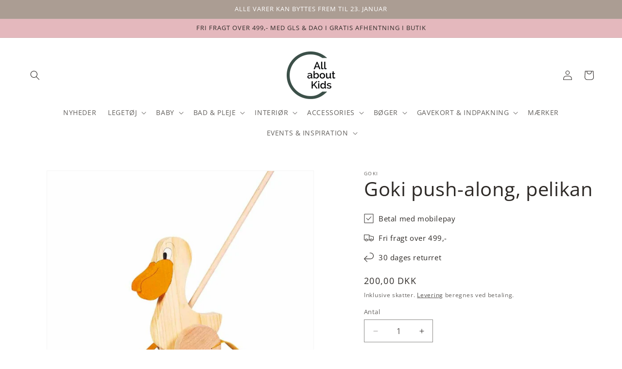

--- FILE ---
content_type: text/html; charset=utf-8
request_url: https://allaboutkids.dk/products/goki-pelican-push-along-wp006
body_size: 37076
content:
<!doctype html>
<html class="js" lang="da">
  <head>
    <meta charset="utf-8">
    <meta http-equiv="X-UA-Compatible" content="IE=edge">
    <meta name="viewport" content="width=device-width,initial-scale=1">
    <meta name="theme-color" content="">
    <link rel="canonical" href="https://allaboutkids.dk/products/goki-pelican-push-along-wp006">

    <script id="CookieConsent" src="https://policy.app.cookieinformation.com/uc.js"
    data-culture="DA" type="text/javascript"></script>

<!-- Meta Pixel Code -->
<script>
!function(f,b,e,v,n,t,s)
{if(f.fbq)return;n=f.fbq=function(){n.callMethod?
n.callMethod.apply(n,arguments):n.queue.push(arguments)};
if(!f._fbq)f._fbq=n;n.push=n;n.loaded=!0;n.version='2.0';
n.queue=[];t=b.createElement(e);t.async=!0;
t.src=v;s=b.getElementsByTagName(e)[0];
s.parentNode.insertBefore(t,s)}(window, document,'script',
'https://connect.facebook.net/en_US/fbevents.js');
fbq('init', '23930869289830803');
fbq('track', 'PageView');
</script>
<noscript><img height="1" width="1" style="display:none"
src="https://www.facebook.com/tr?id=23930869289830803&ev=PageView&noscript=1"
/></noscript>
<!-- End Meta Pixel Code -->


<!-- Hotjar Tracking Code for https://allaboutkids.dk -->
<script>
    (function(h,o,t,j,a,r){
        h.hj=h.hj||function(){(h.hj.q=h.hj.q||[]).push(arguments)};
        h._hjSettings={hjid:6409116,hjsv:6};
        a=o.getElementsByTagName('head')[0];
        r=o.createElement('script');r.async=1;
        r.src=t+h._hjSettings.hjid+j+h._hjSettings.hjsv;
        a.appendChild(r);
    })(window,document,'https://static.hotjar.com/c/hotjar-','.js?sv=');
</script><link rel="icon" type="image/png" href="//allaboutkids.dk/cdn/shop/files/logo.bordeaux.paaske.2024.png?crop=center&height=32&v=1712090056&width=32"><link rel="preconnect" href="https://fonts.shopifycdn.com" crossorigin><title>
      Goki push-along, pelikan
 &ndash; All About Kids</title>

    
      <meta name="description" content="Gå en tur med den sjove pelikan Skub Pelikanen fremad, så den vralter afsted med klappende føder. Den kommer i to dele, som du blot skal skrue de sammen, og så er i klar til at tage på tur.  Rart at vide: Materiale: TræMål: ca. 17 cm">
    

    

<meta property="og:site_name" content="All About Kids">
<meta property="og:url" content="https://allaboutkids.dk/products/goki-pelican-push-along-wp006">
<meta property="og:title" content="Goki push-along, pelikan">
<meta property="og:type" content="product">
<meta property="og:description" content="Gå en tur med den sjove pelikan Skub Pelikanen fremad, så den vralter afsted med klappende føder. Den kommer i to dele, som du blot skal skrue de sammen, og så er i klar til at tage på tur.  Rart at vide: Materiale: TræMål: ca. 17 cm"><meta property="og:image" content="http://allaboutkids.dk/cdn/shop/products/goki_2.jpg?v=1665403025">
  <meta property="og:image:secure_url" content="https://allaboutkids.dk/cdn/shop/products/goki_2.jpg?v=1665403025">
  <meta property="og:image:width" content="1000">
  <meta property="og:image:height" content="1000"><meta property="og:price:amount" content="200,00">
  <meta property="og:price:currency" content="DKK"><meta name="twitter:card" content="summary_large_image">
<meta name="twitter:title" content="Goki push-along, pelikan">
<meta name="twitter:description" content="Gå en tur med den sjove pelikan Skub Pelikanen fremad, så den vralter afsted med klappende føder. Den kommer i to dele, som du blot skal skrue de sammen, og så er i klar til at tage på tur.  Rart at vide: Materiale: TræMål: ca. 17 cm">


    <script src="//allaboutkids.dk/cdn/shop/t/96/assets/constants.js?v=132983761750457495441741770926" defer="defer"></script>
    <script src="//allaboutkids.dk/cdn/shop/t/96/assets/pubsub.js?v=25310214064522200911741770926" defer="defer"></script>
    <script src="//allaboutkids.dk/cdn/shop/t/96/assets/global.js?v=184345515105158409801741770926" defer="defer"></script>
    <script src="//allaboutkids.dk/cdn/shop/t/96/assets/details-disclosure.js?v=13653116266235556501741770926" defer="defer"></script>
    <script src="//allaboutkids.dk/cdn/shop/t/96/assets/details-modal.js?v=25581673532751508451741770926" defer="defer"></script>
    <script src="//allaboutkids.dk/cdn/shop/t/96/assets/search-form.js?v=133129549252120666541741770926" defer="defer"></script><script>window.performance && window.performance.mark && window.performance.mark('shopify.content_for_header.start');</script><meta name="facebook-domain-verification" content="kngjylmxmdoz16yukdv374331xdt43">
<meta name="facebook-domain-verification" content="agsufv5ymiusemb1uu10mkgmdxg8sl">
<meta id="shopify-digital-wallet" name="shopify-digital-wallet" content="/26572030037/digital_wallets/dialog">
<link rel="alternate" type="application/json+oembed" href="https://allaboutkids.dk/products/goki-pelican-push-along-wp006.oembed">
<script async="async" src="/checkouts/internal/preloads.js?locale=da-DK"></script>
<script id="shopify-features" type="application/json">{"accessToken":"3a21dbcadecb831d92c082d06e081eb5","betas":["rich-media-storefront-analytics"],"domain":"allaboutkids.dk","predictiveSearch":true,"shopId":26572030037,"locale":"da"}</script>
<script>var Shopify = Shopify || {};
Shopify.shop = "allaboutkidsshop.myshopify.com";
Shopify.locale = "da";
Shopify.currency = {"active":"DKK","rate":"1.0"};
Shopify.country = "DK";
Shopify.theme = {"name":"Påske Marts 2025","id":180335477085,"schema_name":"Dawn","schema_version":"15.3.0","theme_store_id":887,"role":"main"};
Shopify.theme.handle = "null";
Shopify.theme.style = {"id":null,"handle":null};
Shopify.cdnHost = "allaboutkids.dk/cdn";
Shopify.routes = Shopify.routes || {};
Shopify.routes.root = "/";</script>
<script type="module">!function(o){(o.Shopify=o.Shopify||{}).modules=!0}(window);</script>
<script>!function(o){function n(){var o=[];function n(){o.push(Array.prototype.slice.apply(arguments))}return n.q=o,n}var t=o.Shopify=o.Shopify||{};t.loadFeatures=n(),t.autoloadFeatures=n()}(window);</script>
<script id="shop-js-analytics" type="application/json">{"pageType":"product"}</script>
<script defer="defer" async type="module" src="//allaboutkids.dk/cdn/shopifycloud/shop-js/modules/v2/client.init-shop-cart-sync_DLY3_aep.da.esm.js"></script>
<script defer="defer" async type="module" src="//allaboutkids.dk/cdn/shopifycloud/shop-js/modules/v2/chunk.common_Bc38ver2.esm.js"></script>
<script type="module">
  await import("//allaboutkids.dk/cdn/shopifycloud/shop-js/modules/v2/client.init-shop-cart-sync_DLY3_aep.da.esm.js");
await import("//allaboutkids.dk/cdn/shopifycloud/shop-js/modules/v2/chunk.common_Bc38ver2.esm.js");

  window.Shopify.SignInWithShop?.initShopCartSync?.({"fedCMEnabled":true,"windoidEnabled":true});

</script>
<script>(function() {
  var isLoaded = false;
  function asyncLoad() {
    if (isLoaded) return;
    isLoaded = true;
    var urls = ["https:\/\/ecommplugins-scripts.trustpilot.com\/v2.1\/js\/header.min.js?settings=eyJrZXkiOiJDaDZVeXdlbHBPTXhDNlZyIiwicyI6InNrdSJ9\u0026shop=allaboutkidsshop.myshopify.com","https:\/\/ecommplugins-trustboxsettings.trustpilot.com\/allaboutkidsshop.myshopify.com.js?settings=1720091416090\u0026shop=allaboutkidsshop.myshopify.com","https:\/\/widget.trustpilot.com\/bootstrap\/v5\/tp.widget.sync.bootstrap.min.js?shop=allaboutkidsshop.myshopify.com","https:\/\/widget.trustpilot.com\/bootstrap\/v5\/tp.widget.sync.bootstrap.min.js?shop=allaboutkidsshop.myshopify.com"];
    for (var i = 0; i < urls.length; i++) {
      var s = document.createElement('script');
      s.type = 'text/javascript';
      s.async = true;
      s.src = urls[i];
      var x = document.getElementsByTagName('script')[0];
      x.parentNode.insertBefore(s, x);
    }
  };
  if(window.attachEvent) {
    window.attachEvent('onload', asyncLoad);
  } else {
    window.addEventListener('load', asyncLoad, false);
  }
})();</script>
<script id="__st">var __st={"a":26572030037,"offset":3600,"reqid":"83f41cce-9de7-409f-859f-6aa1f7dc6883-1766543268","pageurl":"allaboutkids.dk\/products\/goki-pelican-push-along-wp006","u":"938ceb400b07","p":"product","rtyp":"product","rid":6971449639090};</script>
<script>window.ShopifyPaypalV4VisibilityTracking = true;</script>
<script id="captcha-bootstrap">!function(){'use strict';const t='contact',e='account',n='new_comment',o=[[t,t],['blogs',n],['comments',n],[t,'customer']],c=[[e,'customer_login'],[e,'guest_login'],[e,'recover_customer_password'],[e,'create_customer']],r=t=>t.map((([t,e])=>`form[action*='/${t}']:not([data-nocaptcha='true']) input[name='form_type'][value='${e}']`)).join(','),a=t=>()=>t?[...document.querySelectorAll(t)].map((t=>t.form)):[];function s(){const t=[...o],e=r(t);return a(e)}const i='password',u='form_key',d=['recaptcha-v3-token','g-recaptcha-response','h-captcha-response',i],f=()=>{try{return window.sessionStorage}catch{return}},m='__shopify_v',_=t=>t.elements[u];function p(t,e,n=!1){try{const o=window.sessionStorage,c=JSON.parse(o.getItem(e)),{data:r}=function(t){const{data:e,action:n}=t;return t[m]||n?{data:e,action:n}:{data:t,action:n}}(c);for(const[e,n]of Object.entries(r))t.elements[e]&&(t.elements[e].value=n);n&&o.removeItem(e)}catch(o){console.error('form repopulation failed',{error:o})}}const l='form_type',E='cptcha';function T(t){t.dataset[E]=!0}const w=window,h=w.document,L='Shopify',v='ce_forms',y='captcha';let A=!1;((t,e)=>{const n=(g='f06e6c50-85a8-45c8-87d0-21a2b65856fe',I='https://cdn.shopify.com/shopifycloud/storefront-forms-hcaptcha/ce_storefront_forms_captcha_hcaptcha.v1.5.2.iife.js',D={infoText:'Beskyttet af hCaptcha',privacyText:'Beskyttelse af persondata',termsText:'Vilkår'},(t,e,n)=>{const o=w[L][v],c=o.bindForm;if(c)return c(t,g,e,D).then(n);var r;o.q.push([[t,g,e,D],n]),r=I,A||(h.body.append(Object.assign(h.createElement('script'),{id:'captcha-provider',async:!0,src:r})),A=!0)});var g,I,D;w[L]=w[L]||{},w[L][v]=w[L][v]||{},w[L][v].q=[],w[L][y]=w[L][y]||{},w[L][y].protect=function(t,e){n(t,void 0,e),T(t)},Object.freeze(w[L][y]),function(t,e,n,w,h,L){const[v,y,A,g]=function(t,e,n){const i=e?o:[],u=t?c:[],d=[...i,...u],f=r(d),m=r(i),_=r(d.filter((([t,e])=>n.includes(e))));return[a(f),a(m),a(_),s()]}(w,h,L),I=t=>{const e=t.target;return e instanceof HTMLFormElement?e:e&&e.form},D=t=>v().includes(t);t.addEventListener('submit',(t=>{const e=I(t);if(!e)return;const n=D(e)&&!e.dataset.hcaptchaBound&&!e.dataset.recaptchaBound,o=_(e),c=g().includes(e)&&(!o||!o.value);(n||c)&&t.preventDefault(),c&&!n&&(function(t){try{if(!f())return;!function(t){const e=f();if(!e)return;const n=_(t);if(!n)return;const o=n.value;o&&e.removeItem(o)}(t);const e=Array.from(Array(32),(()=>Math.random().toString(36)[2])).join('');!function(t,e){_(t)||t.append(Object.assign(document.createElement('input'),{type:'hidden',name:u})),t.elements[u].value=e}(t,e),function(t,e){const n=f();if(!n)return;const o=[...t.querySelectorAll(`input[type='${i}']`)].map((({name:t})=>t)),c=[...d,...o],r={};for(const[a,s]of new FormData(t).entries())c.includes(a)||(r[a]=s);n.setItem(e,JSON.stringify({[m]:1,action:t.action,data:r}))}(t,e)}catch(e){console.error('failed to persist form',e)}}(e),e.submit())}));const S=(t,e)=>{t&&!t.dataset[E]&&(n(t,e.some((e=>e===t))),T(t))};for(const o of['focusin','change'])t.addEventListener(o,(t=>{const e=I(t);D(e)&&S(e,y())}));const B=e.get('form_key'),M=e.get(l),P=B&&M;t.addEventListener('DOMContentLoaded',(()=>{const t=y();if(P)for(const e of t)e.elements[l].value===M&&p(e,B);[...new Set([...A(),...v().filter((t=>'true'===t.dataset.shopifyCaptcha))])].forEach((e=>S(e,t)))}))}(h,new URLSearchParams(w.location.search),n,t,e,['guest_login'])})(!0,!0)}();</script>
<script integrity="sha256-4kQ18oKyAcykRKYeNunJcIwy7WH5gtpwJnB7kiuLZ1E=" data-source-attribution="shopify.loadfeatures" defer="defer" src="//allaboutkids.dk/cdn/shopifycloud/storefront/assets/storefront/load_feature-a0a9edcb.js" crossorigin="anonymous"></script>
<script data-source-attribution="shopify.dynamic_checkout.dynamic.init">var Shopify=Shopify||{};Shopify.PaymentButton=Shopify.PaymentButton||{isStorefrontPortableWallets:!0,init:function(){window.Shopify.PaymentButton.init=function(){};var t=document.createElement("script");t.src="https://allaboutkids.dk/cdn/shopifycloud/portable-wallets/latest/portable-wallets.da.js",t.type="module",document.head.appendChild(t)}};
</script>
<script data-source-attribution="shopify.dynamic_checkout.buyer_consent">
  function portableWalletsHideBuyerConsent(e){var t=document.getElementById("shopify-buyer-consent"),n=document.getElementById("shopify-subscription-policy-button");t&&n&&(t.classList.add("hidden"),t.setAttribute("aria-hidden","true"),n.removeEventListener("click",e))}function portableWalletsShowBuyerConsent(e){var t=document.getElementById("shopify-buyer-consent"),n=document.getElementById("shopify-subscription-policy-button");t&&n&&(t.classList.remove("hidden"),t.removeAttribute("aria-hidden"),n.addEventListener("click",e))}window.Shopify?.PaymentButton&&(window.Shopify.PaymentButton.hideBuyerConsent=portableWalletsHideBuyerConsent,window.Shopify.PaymentButton.showBuyerConsent=portableWalletsShowBuyerConsent);
</script>
<script data-source-attribution="shopify.dynamic_checkout.cart.bootstrap">document.addEventListener("DOMContentLoaded",(function(){function t(){return document.querySelector("shopify-accelerated-checkout-cart, shopify-accelerated-checkout")}if(t())Shopify.PaymentButton.init();else{new MutationObserver((function(e,n){t()&&(Shopify.PaymentButton.init(),n.disconnect())})).observe(document.body,{childList:!0,subtree:!0})}}));
</script>
<script id="sections-script" data-sections="header" defer="defer" src="//allaboutkids.dk/cdn/shop/t/96/compiled_assets/scripts.js?19738"></script>
<script>window.performance && window.performance.mark && window.performance.mark('shopify.content_for_header.end');</script>


    <style data-shopify>
      @font-face {
  font-family: "Open Sans";
  font-weight: 400;
  font-style: normal;
  font-display: swap;
  src: url("//allaboutkids.dk/cdn/fonts/open_sans/opensans_n4.c32e4d4eca5273f6d4ee95ddf54b5bbb75fc9b61.woff2") format("woff2"),
       url("//allaboutkids.dk/cdn/fonts/open_sans/opensans_n4.5f3406f8d94162b37bfa232b486ac93ee892406d.woff") format("woff");
}

      @font-face {
  font-family: "Open Sans";
  font-weight: 700;
  font-style: normal;
  font-display: swap;
  src: url("//allaboutkids.dk/cdn/fonts/open_sans/opensans_n7.a9393be1574ea8606c68f4441806b2711d0d13e4.woff2") format("woff2"),
       url("//allaboutkids.dk/cdn/fonts/open_sans/opensans_n7.7b8af34a6ebf52beb1a4c1d8c73ad6910ec2e553.woff") format("woff");
}

      @font-face {
  font-family: "Open Sans";
  font-weight: 400;
  font-style: italic;
  font-display: swap;
  src: url("//allaboutkids.dk/cdn/fonts/open_sans/opensans_i4.6f1d45f7a46916cc95c694aab32ecbf7509cbf33.woff2") format("woff2"),
       url("//allaboutkids.dk/cdn/fonts/open_sans/opensans_i4.4efaa52d5a57aa9a57c1556cc2b7465d18839daa.woff") format("woff");
}

      @font-face {
  font-family: "Open Sans";
  font-weight: 700;
  font-style: italic;
  font-display: swap;
  src: url("//allaboutkids.dk/cdn/fonts/open_sans/opensans_i7.916ced2e2ce15f7fcd95d196601a15e7b89ee9a4.woff2") format("woff2"),
       url("//allaboutkids.dk/cdn/fonts/open_sans/opensans_i7.99a9cff8c86ea65461de497ade3d515a98f8b32a.woff") format("woff");
}

      @font-face {
  font-family: "Open Sans";
  font-weight: 400;
  font-style: normal;
  font-display: swap;
  src: url("//allaboutkids.dk/cdn/fonts/open_sans/opensans_n4.c32e4d4eca5273f6d4ee95ddf54b5bbb75fc9b61.woff2") format("woff2"),
       url("//allaboutkids.dk/cdn/fonts/open_sans/opensans_n4.5f3406f8d94162b37bfa232b486ac93ee892406d.woff") format("woff");
}


      
        :root,
        .color-background-1 {
          --color-background: 255,255,255;
        
          --gradient-background: #ffffff;
        

        

        --color-foreground: 45,41,38;
        --color-background-contrast: 191,191,191;
        --color-shadow: 0,0,0;
        --color-button: 45,41,38;
        --color-button-text: 245,245,245;
        --color-secondary-button: 255,255,255;
        --color-secondary-button-text: 45,41,38;
        --color-link: 45,41,38;
        --color-badge-foreground: 45,41,38;
        --color-badge-background: 255,255,255;
        --color-badge-border: 45,41,38;
        --payment-terms-background-color: rgb(255 255 255);
      }
      
        
        .color-background-2 {
          --color-background: 75,30,61;
        
          --gradient-background: #4b1e3d;
        

        

        --color-foreground: 255,255,255;
        --color-background-contrast: 93,37,76;
        --color-shadow: 0,0,0;
        --color-button: 255,255,255;
        --color-button-text: 186,204,163;
        --color-secondary-button: 75,30,61;
        --color-secondary-button-text: 255,255,255;
        --color-link: 255,255,255;
        --color-badge-foreground: 255,255,255;
        --color-badge-background: 75,30,61;
        --color-badge-border: 255,255,255;
        --payment-terms-background-color: rgb(75 30 61);
      }
      
        
        .color-inverse {
          --color-background: 255,255,255;
        
          --gradient-background: #ffffff;
        

        

        --color-foreground: 75,30,61;
        --color-background-contrast: 191,191,191;
        --color-shadow: 0,0,0;
        --color-button: 208,195,241;
        --color-button-text: 255,255,255;
        --color-secondary-button: 255,255,255;
        --color-secondary-button-text: 186,204,163;
        --color-link: 186,204,163;
        --color-badge-foreground: 75,30,61;
        --color-badge-background: 255,255,255;
        --color-badge-border: 75,30,61;
        --payment-terms-background-color: rgb(255 255 255);
      }
      
        
        .color-accent-1 {
          --color-background: 171,157,147;
        
          --gradient-background: #ab9d93;
        

        

        --color-foreground: 255,255,255;
        --color-background-contrast: 107,93,83;
        --color-shadow: 0,0,0;
        --color-button: 255,255,255;
        --color-button-text: 75,30,61;
        --color-secondary-button: 171,157,147;
        --color-secondary-button-text: 255,255,255;
        --color-link: 255,255,255;
        --color-badge-foreground: 255,255,255;
        --color-badge-background: 171,157,147;
        --color-badge-border: 255,255,255;
        --payment-terms-background-color: rgb(171 157 147);
      }
      
        
        .color-accent-2 {
          --color-background: 255,255,255;
        
          --gradient-background: #ffffff;
        

        

        --color-foreground: 255,255,255;
        --color-background-contrast: 191,191,191;
        --color-shadow: 53,53,53;
        --color-button: 186,204,163;
        --color-button-text: 255,255,255;
        --color-secondary-button: 255,255,255;
        --color-secondary-button-text: 255,255,255;
        --color-link: 255,255,255;
        --color-badge-foreground: 255,255,255;
        --color-badge-background: 255,255,255;
        --color-badge-border: 255,255,255;
        --payment-terms-background-color: rgb(255 255 255);
      }
      
        
        .color-scheme-7e3f2535-b456-4391-aea2-755b66af8919 {
          --color-background: 249,248,246;
        
          --gradient-background: #f9f8f6;
        

        

        --color-foreground: 45,41,38;
        --color-background-contrast: 198,188,170;
        --color-shadow: 0,0,0;
        --color-button: 45,41,38;
        --color-button-text: 255,255,255;
        --color-secondary-button: 249,248,246;
        --color-secondary-button-text: 255,255,255;
        --color-link: 255,255,255;
        --color-badge-foreground: 45,41,38;
        --color-badge-background: 249,248,246;
        --color-badge-border: 45,41,38;
        --payment-terms-background-color: rgb(249 248 246);
      }
      
        
        .color-scheme-d2eaa418-95ae-460e-af36-a495114ac15c {
          --color-background: 34,34,34;
        
          --gradient-background: #222222;
        

        

        --color-foreground: 255,255,255;
        --color-background-contrast: 47,47,47;
        --color-shadow: 0,0,0;
        --color-button: 255,255,255;
        --color-button-text: 255,255,255;
        --color-secondary-button: 34,34,34;
        --color-secondary-button-text: 255,255,255;
        --color-link: 255,255,255;
        --color-badge-foreground: 255,255,255;
        --color-badge-background: 34,34,34;
        --color-badge-border: 255,255,255;
        --payment-terms-background-color: rgb(34 34 34);
      }
      
        
        .color-scheme-26fc63dc-b971-459b-90e5-b067b47b44b0 {
          --color-background: 228,184,189;
        
          --gradient-background: #e4b8bd;
        

        

        --color-foreground: 45,41,38;
        --color-background-contrast: 193,92,103;
        --color-shadow: 0,0,0;
        --color-button: 255,255,255;
        --color-button-text: 255,255,255;
        --color-secondary-button: 228,184,189;
        --color-secondary-button-text: 255,255,255;
        --color-link: 255,255,255;
        --color-badge-foreground: 45,41,38;
        --color-badge-background: 228,184,189;
        --color-badge-border: 45,41,38;
        --payment-terms-background-color: rgb(228 184 189);
      }
      

      body, .color-background-1, .color-background-2, .color-inverse, .color-accent-1, .color-accent-2, .color-scheme-7e3f2535-b456-4391-aea2-755b66af8919, .color-scheme-d2eaa418-95ae-460e-af36-a495114ac15c, .color-scheme-26fc63dc-b971-459b-90e5-b067b47b44b0 {
        color: rgba(var(--color-foreground), 0.75);
        background-color: rgb(var(--color-background));
      }

      :root {
        --font-body-family: "Open Sans", sans-serif;
        --font-body-style: normal;
        --font-body-weight: 400;
        --font-body-weight-bold: 700;

        --font-heading-family: "Open Sans", sans-serif;
        --font-heading-style: normal;
        --font-heading-weight: 400;

        --font-body-scale: 1.0;
        --font-heading-scale: 1.0;

        --media-padding: px;
        --media-border-opacity: 0.05;
        --media-border-width: 1px;
        --media-radius: 0px;
        --media-shadow-opacity: 0.0;
        --media-shadow-horizontal-offset: 0px;
        --media-shadow-vertical-offset: 0px;
        --media-shadow-blur-radius: 5px;
        --media-shadow-visible: 0;

        --page-width: 160rem;
        --page-width-margin: 0rem;

        --product-card-image-padding: 0.0rem;
        --product-card-corner-radius: 0.0rem;
        --product-card-text-alignment: left;
        --product-card-border-width: 0.0rem;
        --product-card-border-opacity: 0.1;
        --product-card-shadow-opacity: 0.0;
        --product-card-shadow-visible: 0;
        --product-card-shadow-horizontal-offset: 0.0rem;
        --product-card-shadow-vertical-offset: 0.4rem;
        --product-card-shadow-blur-radius: 0.5rem;

        --collection-card-image-padding: 0.0rem;
        --collection-card-corner-radius: 0.0rem;
        --collection-card-text-alignment: left;
        --collection-card-border-width: 0.0rem;
        --collection-card-border-opacity: 0.0;
        --collection-card-shadow-opacity: 0.1;
        --collection-card-shadow-visible: 1;
        --collection-card-shadow-horizontal-offset: 0.0rem;
        --collection-card-shadow-vertical-offset: 0.0rem;
        --collection-card-shadow-blur-radius: 0.0rem;

        --blog-card-image-padding: 0.0rem;
        --blog-card-corner-radius: 0.0rem;
        --blog-card-text-alignment: left;
        --blog-card-border-width: 0.0rem;
        --blog-card-border-opacity: 0.0;
        --blog-card-shadow-opacity: 0.1;
        --blog-card-shadow-visible: 1;
        --blog-card-shadow-horizontal-offset: 0.0rem;
        --blog-card-shadow-vertical-offset: 0.0rem;
        --blog-card-shadow-blur-radius: 0.0rem;

        --badge-corner-radius: 4.0rem;

        --popup-border-width: 1px;
        --popup-border-opacity: 0.1;
        --popup-corner-radius: 0px;
        --popup-shadow-opacity: 0.0;
        --popup-shadow-horizontal-offset: 0px;
        --popup-shadow-vertical-offset: 4px;
        --popup-shadow-blur-radius: 5px;

        --drawer-border-width: 1px;
        --drawer-border-opacity: 0.1;
        --drawer-shadow-opacity: 0.0;
        --drawer-shadow-horizontal-offset: 0px;
        --drawer-shadow-vertical-offset: 4px;
        --drawer-shadow-blur-radius: 5px;

        --spacing-sections-desktop: 4px;
        --spacing-sections-mobile: 4px;

        --grid-desktop-vertical-spacing: 16px;
        --grid-desktop-horizontal-spacing: 16px;
        --grid-mobile-vertical-spacing: 8px;
        --grid-mobile-horizontal-spacing: 8px;

        --text-boxes-border-opacity: 0.4;
        --text-boxes-border-width: 0px;
        --text-boxes-radius: 0px;
        --text-boxes-shadow-opacity: 0.0;
        --text-boxes-shadow-visible: 0;
        --text-boxes-shadow-horizontal-offset: 0px;
        --text-boxes-shadow-vertical-offset: 4px;
        --text-boxes-shadow-blur-radius: 5px;

        --buttons-radius: 0px;
        --buttons-radius-outset: 0px;
        --buttons-border-width: 2px;
        --buttons-border-opacity: 1.0;
        --buttons-shadow-opacity: 0.1;
        --buttons-shadow-visible: 1;
        --buttons-shadow-horizontal-offset: 0px;
        --buttons-shadow-vertical-offset: 4px;
        --buttons-shadow-blur-radius: 5px;
        --buttons-border-offset: 0.3px;

        --inputs-radius: 0px;
        --inputs-border-width: 1px;
        --inputs-border-opacity: 0.55;
        --inputs-shadow-opacity: 0.0;
        --inputs-shadow-horizontal-offset: 0px;
        --inputs-margin-offset: 0px;
        --inputs-shadow-vertical-offset: 4px;
        --inputs-shadow-blur-radius: 5px;
        --inputs-radius-outset: 0px;

        --variant-pills-radius: 40px;
        --variant-pills-border-width: 1px;
        --variant-pills-border-opacity: 0.5;
        --variant-pills-shadow-opacity: 0.0;
        --variant-pills-shadow-horizontal-offset: 0px;
        --variant-pills-shadow-vertical-offset: 4px;
        --variant-pills-shadow-blur-radius: 5px;
      }

      *,
      *::before,
      *::after {
        box-sizing: inherit;
      }

      html {
        box-sizing: border-box;
        font-size: calc(var(--font-body-scale) * 62.5%);
        height: 100%;
      }

      body {
        display: grid;
        grid-template-rows: auto auto 1fr auto;
        grid-template-columns: 100%;
        min-height: 100%;
        margin: 0;
        font-size: 1.5rem;
        letter-spacing: 0.06rem;
        line-height: calc(1 + 0.8 / var(--font-body-scale));
        font-family: var(--font-body-family);
        font-style: var(--font-body-style);
        font-weight: var(--font-body-weight);
      }

      @media screen and (min-width: 750px) {
        body {
          font-size: 1.6rem;
        }
      }
    </style>

    <link href="//allaboutkids.dk/cdn/shop/t/96/assets/base.css?v=159841507637079171801741770926" rel="stylesheet" type="text/css" media="all" />
    <link rel="stylesheet" href="//allaboutkids.dk/cdn/shop/t/96/assets/component-cart-items.css?v=123238115697927560811741770926" media="print" onload="this.media='all'">
      <link rel="preload" as="font" href="//allaboutkids.dk/cdn/fonts/open_sans/opensans_n4.c32e4d4eca5273f6d4ee95ddf54b5bbb75fc9b61.woff2" type="font/woff2" crossorigin>
      

      <link rel="preload" as="font" href="//allaboutkids.dk/cdn/fonts/open_sans/opensans_n4.c32e4d4eca5273f6d4ee95ddf54b5bbb75fc9b61.woff2" type="font/woff2" crossorigin>
      
<link href="//allaboutkids.dk/cdn/shop/t/96/assets/component-localization-form.css?v=170315343355214948141741770926" rel="stylesheet" type="text/css" media="all" />
      <script src="//allaboutkids.dk/cdn/shop/t/96/assets/localization-form.js?v=144176611646395275351741770926" defer="defer"></script><link
        rel="stylesheet"
        href="//allaboutkids.dk/cdn/shop/t/96/assets/component-predictive-search.css?v=118923337488134913561741770926"
        media="print"
        onload="this.media='all'"
      ><script>
      if (Shopify.designMode) {
        document.documentElement.classList.add('shopify-design-mode');
      }
    </script>
  <!-- BEGIN app block: shopify://apps/ot-theme-sections/blocks/otsb-style/45c0d634-d78b-458c-8bca-17086e7d65aa --><link href="//cdn.shopify.com/extensions/019ae8ae-0a16-7d09-8927-ca1fd0dc1f6d/xpify-front-base-85/assets/otsb-style.min.css" rel="stylesheet" type="text/css" media="all" />
<script>
  window.otsb={main_script_enabled:true,sliderScript:"https://cdn.shopify.com/extensions/019ae8ae-0a16-7d09-8927-ca1fd0dc1f6d/xpify-front-base-85/assets/otsb-splide.min.js",loadedScript:window?.otsb?.loadedScript||[],components:{splides:{}}};
</script><script src="https://cdn.shopify.com/extensions/019ae8ae-0a16-7d09-8927-ca1fd0dc1f6d/xpify-front-base-85/assets/otsb-script.min.js" defer="defer"></script>

<!-- END app block --><!-- BEGIN app block: shopify://apps/rt-terms-and-conditions-box/blocks/app-embed/17661ca5-aeea-41b9-8091-d8f7233e8b22 --><script type='text/javascript'>
  window.roarJs = window.roarJs || {};
      roarJs.LegalConfig = {
          metafields: {
          shop: "allaboutkidsshop.myshopify.com",
          settings: {"enabled":"1","param":{"message":"Jeg har læst og accepterer {link}","error_message":"Du skal acceptere vores handelsbetingelser, før du kan gennemføre dit køb. ","error_display":"dialog","greeting":{"enabled":"0","message":"Please agree to the T\u0026C before purchasing!","delay":"1"},"link_order":["link"],"links":{"link":{"label":"handelsbetingelser","target":"_blank","url":"https:\/\/allaboutkids.dk\/pages\/handelsbetingelser","policy":"terms-of-service"}},"force_enabled":"0","optional":"0","optional_message_enabled":"0","optional_message_value":"Thank you! The page will be moved to the checkout page.","optional_checkbox_hidden":"0","time_enabled":"1","time_label":"Jeg acceptere handelsbetingelserne","checkbox":"5"},"popup":{"title":"Terms and Conditions","width":"600","button":"Process to Checkout","icon_color":"#197bbd"},"style":{"checkbox":{"size":"20","color":"#dcd1c9"},"message":{"font":"inherit","size":"14","customized":{"enabled":"1","color":"#60665e","accent":"#dcd1c9","error":"#de3618"},"align":"inherit","padding":{"top":"0","right":"0","bottom":"0","left":"0"}}},"only1":"true","installer":[]},
          moneyFormat: "{{amount_with_comma_separator}} kr"
      }
  }
</script>
<script src='https://cdn.shopify.com/extensions/019a2c75-764c-7925-b253-e24466484d41/legal-7/assets/legal.js' defer></script>


<!-- END app block --><!-- BEGIN app block: shopify://apps/rez-notify-me/blocks/rez/0da60196-81b6-4270-afac-c9294e1641ba --><script id='rez-config-data'>
    if (typeof REZ_DATA == 'undefined') {
      
        var storeData = {"id":353,"domain":"allaboutkidsshop.myshopify.com","storefront_token":"6c26f4bce45df104e6029b7e0a7e86c2","is_installed":1,"plan_id":0,"plan_code":"free","watermark":true,"createdAt":"2025-08-27T10:52:07.240Z","updatedAt":"2025-10-05T12:02:12.000Z","country":"DK","store_name":"All About Kids","money_format":"{{amount_with_comma_separator}} kr","uninstall_app":"2025-09-02T06:23:38.000Z"};
      

      
        var btnConfig = {"id":326,"button_text":"Kontakt mig, når varen er på lager","border_radius":"0","text_color":"#FFFFFF","bg_color":"#2D2926","product_type":"1","selected_product_ids":"","createdAt":"2025-08-27T10:52:21.168Z","updatedAt":"2025-09-02T06:29:56.000Z"};
      

      
        var formConfig = {"id":326,"header":"Skriv mig op","description":"Du vil modtage en mail, når varen er på lager.","email_placeholder":"Skriv email her","email_error":"Indtast en gyldig e-mailadresse","term_message":"","btn_text":"Skriv mig op","btn_border_radius":"0","text_color":"#FFFFFF","bg_color":"#2D2926","cf_header":"Tak!","cf_description":"Du modtager en mail, når varen er på lager.","createdAt":"2025-08-27T10:52:21.172Z","updatedAt":"2025-09-02T06:28:24.000Z"};
      
      window.REZ_DATA = {
        shop_domain: "",
        url: "https://allaboutkids.dk",
        secure_url: "https://allaboutkids.dk",
        money_format: "{{amount_with_comma_separator}} kr",
        current_product: {"id":6971449639090,"title":"Goki push-along, pelikan","handle":"goki-pelican-push-along-wp006","description":"\u003cmeta charset=\"utf-8\"\u003e\u003cstrong data-mce-fragment=\"1\"\u003eGå en tur med den sjove pelikan\u003c\/strong\u003e\u003cbr data-mce-fragment=\"1\"\u003e\n\u003cp class=\"p1\" data-mce-fragment=\"1\"\u003eSkub Pelikanen fremad, så den vralter afsted med klappende føder. Den kommer i to dele, som du blot skal skrue de sammen, og så er i klar til at tage på tur. \u003c\/p\u003e\n\u003cbr data-mce-fragment=\"1\"\u003e\u003cstrong data-mce-fragment=\"1\"\u003eRart at vide: \u003c\/strong\u003e\u003cbr data-mce-fragment=\"1\"\u003e\u003cspan data-mce-fragment=\"1\"\u003eMateriale: Træ\u003c\/span\u003e\u003cbr data-mce-fragment=\"1\"\u003e\u003cspan data-mce-fragment=\"1\"\u003eMål: ca. 17 cm\u003c\/span\u003e","published_at":"2025-05-16T20:50:15+02:00","created_at":"2021-08-23T11:33:19+02:00","vendor":"Goki","type":"","tags":["blandet legetøj","Goki","Legetøj","Legetøj \u0026 Spil","legetøj i træ","push along","skubbedyr","trælegetøj"],"price":20000,"price_min":20000,"price_max":20000,"available":true,"price_varies":false,"compare_at_price":null,"compare_at_price_min":0,"compare_at_price_max":0,"compare_at_price_varies":false,"variants":[{"id":40795594358962,"title":"Default Title","option1":"Default Title","option2":null,"option3":null,"sku":"2101000285","requires_shipping":true,"taxable":true,"featured_image":null,"available":true,"name":"Goki push-along, pelikan","public_title":null,"options":["Default Title"],"price":20000,"weight":0,"compare_at_price":null,"inventory_management":"shopify","barcode":"4013594390064","requires_selling_plan":false,"selling_plan_allocations":[]}],"images":["\/\/allaboutkids.dk\/cdn\/shop\/products\/goki_2.jpg?v=1665403025"],"featured_image":"\/\/allaboutkids.dk\/cdn\/shop\/products\/goki_2.jpg?v=1665403025","options":["Title"],"media":[{"alt":null,"id":26753444151474,"position":1,"preview_image":{"aspect_ratio":1.0,"height":1000,"width":1000,"src":"\/\/allaboutkids.dk\/cdn\/shop\/products\/goki_2.jpg?v=1665403025"},"aspect_ratio":1.0,"height":1000,"media_type":"image","src":"\/\/allaboutkids.dk\/cdn\/shop\/products\/goki_2.jpg?v=1665403025","width":1000}],"requires_selling_plan":false,"selling_plan_groups":[],"content":"\u003cmeta charset=\"utf-8\"\u003e\u003cstrong data-mce-fragment=\"1\"\u003eGå en tur med den sjove pelikan\u003c\/strong\u003e\u003cbr data-mce-fragment=\"1\"\u003e\n\u003cp class=\"p1\" data-mce-fragment=\"1\"\u003eSkub Pelikanen fremad, så den vralter afsted med klappende føder. Den kommer i to dele, som du blot skal skrue de sammen, og så er i klar til at tage på tur. \u003c\/p\u003e\n\u003cbr data-mce-fragment=\"1\"\u003e\u003cstrong data-mce-fragment=\"1\"\u003eRart at vide: \u003c\/strong\u003e\u003cbr data-mce-fragment=\"1\"\u003e\u003cspan data-mce-fragment=\"1\"\u003eMateriale: Træ\u003c\/span\u003e\u003cbr data-mce-fragment=\"1\"\u003e\u003cspan data-mce-fragment=\"1\"\u003eMål: ca. 17 cm\u003c\/span\u003e"},
        current_customer: {
          id: null,
          tags: null
        },
        current_collection: null,
        current_collections: [
          
          609842168157,
          
          167012663381,
          
          625407721821,
          
          167680737365,
          
          167009484885,
          
          629017280861,
          
          164162338901,
          
          164164108373,
          
          285172170930
          
        ],
        current_cart: {"note":null,"attributes":{},"original_total_price":0,"total_price":0,"total_discount":0,"total_weight":0.0,"item_count":0,"items":[],"requires_shipping":false,"currency":"DKK","items_subtotal_price":0,"cart_level_discount_applications":[],"checkout_charge_amount":0},
        current_cart_type: "notification",
        storeData: storeData,
        btnConfig: btnConfig,
        formConfig: formConfig,
      }
    }
</script>
<script class="rez-stock-status" type='application/json'>
  {"Title": {
          "selected": "Default Title",
          "option_values": {"Default Title": {
                  "id": 544955105629,
                  "out_of_stock": false,
                  "is_show": true,
                  "selected": true
                }}
        }}
</script>

<script id='init_script' defer src='https://cdn.shopify.com/extensions/019b10cc-6e75-7980-9549-74a3732364a5/rez-tae-131/assets/rez-btn.js'></script>
<link rel="stylesheet" href="https://cdn.shopify.com/extensions/019b10cc-6e75-7980-9549-74a3732364a5/rez-tae-131/assets/rez-form.css" media="print" onload="this.media='all'">
<noscript><link rel="stylesheet" href="https://cdn.shopify.com/extensions/019b10cc-6e75-7980-9549-74a3732364a5/rez-tae-131/assets/rez-form.css"></noscript>


  



<!-- END app block --><script src="https://cdn.shopify.com/extensions/23f531f2-0b08-4db5-8b3e-aa0037d94620/forms-2279/assets/shopify-forms-loader.js" type="text/javascript" defer="defer"></script>
<link href="https://cdn.shopify.com/extensions/019a2c75-764c-7925-b253-e24466484d41/legal-7/assets/legal.css" rel="stylesheet" type="text/css" media="all">
<script src="https://cdn.shopify.com/extensions/019b3228-1729-71f3-85b5-4d34b4080c33/normalize-83/assets/normalize.js" type="text/javascript" defer="defer"></script>
<script src="https://cdn.shopify.com/extensions/019984fc-baff-775d-b3bb-a03b9fa6832d/accessify-react-v1-22/assets/production.js" type="text/javascript" defer="defer"></script>
<link href="https://monorail-edge.shopifysvc.com" rel="dns-prefetch">
<script>(function(){if ("sendBeacon" in navigator && "performance" in window) {try {var session_token_from_headers = performance.getEntriesByType('navigation')[0].serverTiming.find(x => x.name == '_s').description;} catch {var session_token_from_headers = undefined;}var session_cookie_matches = document.cookie.match(/_shopify_s=([^;]*)/);var session_token_from_cookie = session_cookie_matches && session_cookie_matches.length === 2 ? session_cookie_matches[1] : "";var session_token = session_token_from_headers || session_token_from_cookie || "";function handle_abandonment_event(e) {var entries = performance.getEntries().filter(function(entry) {return /monorail-edge.shopifysvc.com/.test(entry.name);});if (!window.abandonment_tracked && entries.length === 0) {window.abandonment_tracked = true;var currentMs = Date.now();var navigation_start = performance.timing.navigationStart;var payload = {shop_id: 26572030037,url: window.location.href,navigation_start,duration: currentMs - navigation_start,session_token,page_type: "product"};window.navigator.sendBeacon("https://monorail-edge.shopifysvc.com/v1/produce", JSON.stringify({schema_id: "online_store_buyer_site_abandonment/1.1",payload: payload,metadata: {event_created_at_ms: currentMs,event_sent_at_ms: currentMs}}));}}window.addEventListener('pagehide', handle_abandonment_event);}}());</script>
<script id="web-pixels-manager-setup">(function e(e,d,r,n,o){if(void 0===o&&(o={}),!Boolean(null===(a=null===(i=window.Shopify)||void 0===i?void 0:i.analytics)||void 0===a?void 0:a.replayQueue)){var i,a;window.Shopify=window.Shopify||{};var t=window.Shopify;t.analytics=t.analytics||{};var s=t.analytics;s.replayQueue=[],s.publish=function(e,d,r){return s.replayQueue.push([e,d,r]),!0};try{self.performance.mark("wpm:start")}catch(e){}var l=function(){var e={modern:/Edge?\/(1{2}[4-9]|1[2-9]\d|[2-9]\d{2}|\d{4,})\.\d+(\.\d+|)|Firefox\/(1{2}[4-9]|1[2-9]\d|[2-9]\d{2}|\d{4,})\.\d+(\.\d+|)|Chrom(ium|e)\/(9{2}|\d{3,})\.\d+(\.\d+|)|(Maci|X1{2}).+ Version\/(15\.\d+|(1[6-9]|[2-9]\d|\d{3,})\.\d+)([,.]\d+|)( \(\w+\)|)( Mobile\/\w+|) Safari\/|Chrome.+OPR\/(9{2}|\d{3,})\.\d+\.\d+|(CPU[ +]OS|iPhone[ +]OS|CPU[ +]iPhone|CPU IPhone OS|CPU iPad OS)[ +]+(15[._]\d+|(1[6-9]|[2-9]\d|\d{3,})[._]\d+)([._]\d+|)|Android:?[ /-](13[3-9]|1[4-9]\d|[2-9]\d{2}|\d{4,})(\.\d+|)(\.\d+|)|Android.+Firefox\/(13[5-9]|1[4-9]\d|[2-9]\d{2}|\d{4,})\.\d+(\.\d+|)|Android.+Chrom(ium|e)\/(13[3-9]|1[4-9]\d|[2-9]\d{2}|\d{4,})\.\d+(\.\d+|)|SamsungBrowser\/([2-9]\d|\d{3,})\.\d+/,legacy:/Edge?\/(1[6-9]|[2-9]\d|\d{3,})\.\d+(\.\d+|)|Firefox\/(5[4-9]|[6-9]\d|\d{3,})\.\d+(\.\d+|)|Chrom(ium|e)\/(5[1-9]|[6-9]\d|\d{3,})\.\d+(\.\d+|)([\d.]+$|.*Safari\/(?![\d.]+ Edge\/[\d.]+$))|(Maci|X1{2}).+ Version\/(10\.\d+|(1[1-9]|[2-9]\d|\d{3,})\.\d+)([,.]\d+|)( \(\w+\)|)( Mobile\/\w+|) Safari\/|Chrome.+OPR\/(3[89]|[4-9]\d|\d{3,})\.\d+\.\d+|(CPU[ +]OS|iPhone[ +]OS|CPU[ +]iPhone|CPU IPhone OS|CPU iPad OS)[ +]+(10[._]\d+|(1[1-9]|[2-9]\d|\d{3,})[._]\d+)([._]\d+|)|Android:?[ /-](13[3-9]|1[4-9]\d|[2-9]\d{2}|\d{4,})(\.\d+|)(\.\d+|)|Mobile Safari.+OPR\/([89]\d|\d{3,})\.\d+\.\d+|Android.+Firefox\/(13[5-9]|1[4-9]\d|[2-9]\d{2}|\d{4,})\.\d+(\.\d+|)|Android.+Chrom(ium|e)\/(13[3-9]|1[4-9]\d|[2-9]\d{2}|\d{4,})\.\d+(\.\d+|)|Android.+(UC? ?Browser|UCWEB|U3)[ /]?(15\.([5-9]|\d{2,})|(1[6-9]|[2-9]\d|\d{3,})\.\d+)\.\d+|SamsungBrowser\/(5\.\d+|([6-9]|\d{2,})\.\d+)|Android.+MQ{2}Browser\/(14(\.(9|\d{2,})|)|(1[5-9]|[2-9]\d|\d{3,})(\.\d+|))(\.\d+|)|K[Aa][Ii]OS\/(3\.\d+|([4-9]|\d{2,})\.\d+)(\.\d+|)/},d=e.modern,r=e.legacy,n=navigator.userAgent;return n.match(d)?"modern":n.match(r)?"legacy":"unknown"}(),u="modern"===l?"modern":"legacy",c=(null!=n?n:{modern:"",legacy:""})[u],f=function(e){return[e.baseUrl,"/wpm","/b",e.hashVersion,"modern"===e.buildTarget?"m":"l",".js"].join("")}({baseUrl:d,hashVersion:r,buildTarget:u}),m=function(e){var d=e.version,r=e.bundleTarget,n=e.surface,o=e.pageUrl,i=e.monorailEndpoint;return{emit:function(e){var a=e.status,t=e.errorMsg,s=(new Date).getTime(),l=JSON.stringify({metadata:{event_sent_at_ms:s},events:[{schema_id:"web_pixels_manager_load/3.1",payload:{version:d,bundle_target:r,page_url:o,status:a,surface:n,error_msg:t},metadata:{event_created_at_ms:s}}]});if(!i)return console&&console.warn&&console.warn("[Web Pixels Manager] No Monorail endpoint provided, skipping logging."),!1;try{return self.navigator.sendBeacon.bind(self.navigator)(i,l)}catch(e){}var u=new XMLHttpRequest;try{return u.open("POST",i,!0),u.setRequestHeader("Content-Type","text/plain"),u.send(l),!0}catch(e){return console&&console.warn&&console.warn("[Web Pixels Manager] Got an unhandled error while logging to Monorail."),!1}}}}({version:r,bundleTarget:l,surface:e.surface,pageUrl:self.location.href,monorailEndpoint:e.monorailEndpoint});try{o.browserTarget=l,function(e){var d=e.src,r=e.async,n=void 0===r||r,o=e.onload,i=e.onerror,a=e.sri,t=e.scriptDataAttributes,s=void 0===t?{}:t,l=document.createElement("script"),u=document.querySelector("head"),c=document.querySelector("body");if(l.async=n,l.src=d,a&&(l.integrity=a,l.crossOrigin="anonymous"),s)for(var f in s)if(Object.prototype.hasOwnProperty.call(s,f))try{l.dataset[f]=s[f]}catch(e){}if(o&&l.addEventListener("load",o),i&&l.addEventListener("error",i),u)u.appendChild(l);else{if(!c)throw new Error("Did not find a head or body element to append the script");c.appendChild(l)}}({src:f,async:!0,onload:function(){if(!function(){var e,d;return Boolean(null===(d=null===(e=window.Shopify)||void 0===e?void 0:e.analytics)||void 0===d?void 0:d.initialized)}()){var d=window.webPixelsManager.init(e)||void 0;if(d){var r=window.Shopify.analytics;r.replayQueue.forEach((function(e){var r=e[0],n=e[1],o=e[2];d.publishCustomEvent(r,n,o)})),r.replayQueue=[],r.publish=d.publishCustomEvent,r.visitor=d.visitor,r.initialized=!0}}},onerror:function(){return m.emit({status:"failed",errorMsg:"".concat(f," has failed to load")})},sri:function(e){var d=/^sha384-[A-Za-z0-9+/=]+$/;return"string"==typeof e&&d.test(e)}(c)?c:"",scriptDataAttributes:o}),m.emit({status:"loading"})}catch(e){m.emit({status:"failed",errorMsg:(null==e?void 0:e.message)||"Unknown error"})}}})({shopId: 26572030037,storefrontBaseUrl: "https://allaboutkids.dk",extensionsBaseUrl: "https://extensions.shopifycdn.com/cdn/shopifycloud/web-pixels-manager",monorailEndpoint: "https://monorail-edge.shopifysvc.com/unstable/produce_batch",surface: "storefront-renderer",enabledBetaFlags: ["2dca8a86","a0d5f9d2"],webPixelsConfigList: [{"id":"2935554397","configuration":"{\"accountID\":\"r-dev\"}","eventPayloadVersion":"v1","runtimeContext":"STRICT","scriptVersion":"3c8f7f88fd398caeb4fb539c5b9ff431","type":"APP","apiClientId":235418615809,"privacyPurposes":["ANALYTICS"],"dataSharingAdjustments":{"protectedCustomerApprovalScopes":["read_customer_email","read_customer_personal_data"]}},{"id":"1838481757","configuration":"{\"config\":\"{\\\"google_tag_ids\\\":[\\\"G-7YQ98NK0VV\\\"],\\\"target_country\\\":\\\"ZZ\\\",\\\"gtag_events\\\":[{\\\"type\\\":\\\"begin_checkout\\\",\\\"action_label\\\":\\\"G-7YQ98NK0VV\\\"},{\\\"type\\\":\\\"search\\\",\\\"action_label\\\":\\\"G-7YQ98NK0VV\\\"},{\\\"type\\\":\\\"view_item\\\",\\\"action_label\\\":\\\"G-7YQ98NK0VV\\\"},{\\\"type\\\":\\\"purchase\\\",\\\"action_label\\\":\\\"G-7YQ98NK0VV\\\"},{\\\"type\\\":\\\"page_view\\\",\\\"action_label\\\":\\\"G-7YQ98NK0VV\\\"},{\\\"type\\\":\\\"add_payment_info\\\",\\\"action_label\\\":\\\"G-7YQ98NK0VV\\\"},{\\\"type\\\":\\\"add_to_cart\\\",\\\"action_label\\\":\\\"G-7YQ98NK0VV\\\"}],\\\"enable_monitoring_mode\\\":false}\"}","eventPayloadVersion":"v1","runtimeContext":"OPEN","scriptVersion":"b2a88bafab3e21179ed38636efcd8a93","type":"APP","apiClientId":1780363,"privacyPurposes":[],"dataSharingAdjustments":{"protectedCustomerApprovalScopes":["read_customer_address","read_customer_email","read_customer_name","read_customer_personal_data","read_customer_phone"]}},{"id":"374604125","configuration":"{\"accountID\":\"26572030037\"}","eventPayloadVersion":"v1","runtimeContext":"STRICT","scriptVersion":"3c72ff377e9d92ad2f15992c3c493e7f","type":"APP","apiClientId":5263155,"privacyPurposes":[],"dataSharingAdjustments":{"protectedCustomerApprovalScopes":["read_customer_address","read_customer_email","read_customer_name","read_customer_personal_data","read_customer_phone"]}},{"id":"302711133","configuration":"{\"pixel_id\":\"23930869289830803\",\"pixel_type\":\"facebook_pixel\"}","eventPayloadVersion":"v1","runtimeContext":"OPEN","scriptVersion":"ca16bc87fe92b6042fbaa3acc2fbdaa6","type":"APP","apiClientId":2329312,"privacyPurposes":["ANALYTICS","MARKETING","SALE_OF_DATA"],"dataSharingAdjustments":{"protectedCustomerApprovalScopes":["read_customer_address","read_customer_email","read_customer_name","read_customer_personal_data","read_customer_phone"]}},{"id":"shopify-app-pixel","configuration":"{}","eventPayloadVersion":"v1","runtimeContext":"STRICT","scriptVersion":"0450","apiClientId":"shopify-pixel","type":"APP","privacyPurposes":["ANALYTICS","MARKETING"]},{"id":"shopify-custom-pixel","eventPayloadVersion":"v1","runtimeContext":"LAX","scriptVersion":"0450","apiClientId":"shopify-pixel","type":"CUSTOM","privacyPurposes":["ANALYTICS","MARKETING"]}],isMerchantRequest: false,initData: {"shop":{"name":"All About Kids","paymentSettings":{"currencyCode":"DKK"},"myshopifyDomain":"allaboutkidsshop.myshopify.com","countryCode":"DK","storefrontUrl":"https:\/\/allaboutkids.dk"},"customer":null,"cart":null,"checkout":null,"productVariants":[{"price":{"amount":200.0,"currencyCode":"DKK"},"product":{"title":"Goki push-along, pelikan","vendor":"Goki","id":"6971449639090","untranslatedTitle":"Goki push-along, pelikan","url":"\/products\/goki-pelican-push-along-wp006","type":""},"id":"40795594358962","image":{"src":"\/\/allaboutkids.dk\/cdn\/shop\/products\/goki_2.jpg?v=1665403025"},"sku":"2101000285","title":"Default Title","untranslatedTitle":"Default Title"}],"purchasingCompany":null},},"https://allaboutkids.dk/cdn","da62cc92w68dfea28pcf9825a4m392e00d0",{"modern":"","legacy":""},{"shopId":"26572030037","storefrontBaseUrl":"https:\/\/allaboutkids.dk","extensionBaseUrl":"https:\/\/extensions.shopifycdn.com\/cdn\/shopifycloud\/web-pixels-manager","surface":"storefront-renderer","enabledBetaFlags":"[\"2dca8a86\", \"a0d5f9d2\"]","isMerchantRequest":"false","hashVersion":"da62cc92w68dfea28pcf9825a4m392e00d0","publish":"custom","events":"[[\"page_viewed\",{}],[\"product_viewed\",{\"productVariant\":{\"price\":{\"amount\":200.0,\"currencyCode\":\"DKK\"},\"product\":{\"title\":\"Goki push-along, pelikan\",\"vendor\":\"Goki\",\"id\":\"6971449639090\",\"untranslatedTitle\":\"Goki push-along, pelikan\",\"url\":\"\/products\/goki-pelican-push-along-wp006\",\"type\":\"\"},\"id\":\"40795594358962\",\"image\":{\"src\":\"\/\/allaboutkids.dk\/cdn\/shop\/products\/goki_2.jpg?v=1665403025\"},\"sku\":\"2101000285\",\"title\":\"Default Title\",\"untranslatedTitle\":\"Default Title\"}}]]"});</script><script>
  window.ShopifyAnalytics = window.ShopifyAnalytics || {};
  window.ShopifyAnalytics.meta = window.ShopifyAnalytics.meta || {};
  window.ShopifyAnalytics.meta.currency = 'DKK';
  var meta = {"product":{"id":6971449639090,"gid":"gid:\/\/shopify\/Product\/6971449639090","vendor":"Goki","type":"","handle":"goki-pelican-push-along-wp006","variants":[{"id":40795594358962,"price":20000,"name":"Goki push-along, pelikan","public_title":null,"sku":"2101000285"}],"remote":false},"page":{"pageType":"product","resourceType":"product","resourceId":6971449639090,"requestId":"83f41cce-9de7-409f-859f-6aa1f7dc6883-1766543268"}};
  for (var attr in meta) {
    window.ShopifyAnalytics.meta[attr] = meta[attr];
  }
</script>
<script class="analytics">
  (function () {
    var customDocumentWrite = function(content) {
      var jquery = null;

      if (window.jQuery) {
        jquery = window.jQuery;
      } else if (window.Checkout && window.Checkout.$) {
        jquery = window.Checkout.$;
      }

      if (jquery) {
        jquery('body').append(content);
      }
    };

    var hasLoggedConversion = function(token) {
      if (token) {
        return document.cookie.indexOf('loggedConversion=' + token) !== -1;
      }
      return false;
    }

    var setCookieIfConversion = function(token) {
      if (token) {
        var twoMonthsFromNow = new Date(Date.now());
        twoMonthsFromNow.setMonth(twoMonthsFromNow.getMonth() + 2);

        document.cookie = 'loggedConversion=' + token + '; expires=' + twoMonthsFromNow;
      }
    }

    var trekkie = window.ShopifyAnalytics.lib = window.trekkie = window.trekkie || [];
    if (trekkie.integrations) {
      return;
    }
    trekkie.methods = [
      'identify',
      'page',
      'ready',
      'track',
      'trackForm',
      'trackLink'
    ];
    trekkie.factory = function(method) {
      return function() {
        var args = Array.prototype.slice.call(arguments);
        args.unshift(method);
        trekkie.push(args);
        return trekkie;
      };
    };
    for (var i = 0; i < trekkie.methods.length; i++) {
      var key = trekkie.methods[i];
      trekkie[key] = trekkie.factory(key);
    }
    trekkie.load = function(config) {
      trekkie.config = config || {};
      trekkie.config.initialDocumentCookie = document.cookie;
      var first = document.getElementsByTagName('script')[0];
      var script = document.createElement('script');
      script.type = 'text/javascript';
      script.onerror = function(e) {
        var scriptFallback = document.createElement('script');
        scriptFallback.type = 'text/javascript';
        scriptFallback.onerror = function(error) {
                var Monorail = {
      produce: function produce(monorailDomain, schemaId, payload) {
        var currentMs = new Date().getTime();
        var event = {
          schema_id: schemaId,
          payload: payload,
          metadata: {
            event_created_at_ms: currentMs,
            event_sent_at_ms: currentMs
          }
        };
        return Monorail.sendRequest("https://" + monorailDomain + "/v1/produce", JSON.stringify(event));
      },
      sendRequest: function sendRequest(endpointUrl, payload) {
        // Try the sendBeacon API
        if (window && window.navigator && typeof window.navigator.sendBeacon === 'function' && typeof window.Blob === 'function' && !Monorail.isIos12()) {
          var blobData = new window.Blob([payload], {
            type: 'text/plain'
          });

          if (window.navigator.sendBeacon(endpointUrl, blobData)) {
            return true;
          } // sendBeacon was not successful

        } // XHR beacon

        var xhr = new XMLHttpRequest();

        try {
          xhr.open('POST', endpointUrl);
          xhr.setRequestHeader('Content-Type', 'text/plain');
          xhr.send(payload);
        } catch (e) {
          console.log(e);
        }

        return false;
      },
      isIos12: function isIos12() {
        return window.navigator.userAgent.lastIndexOf('iPhone; CPU iPhone OS 12_') !== -1 || window.navigator.userAgent.lastIndexOf('iPad; CPU OS 12_') !== -1;
      }
    };
    Monorail.produce('monorail-edge.shopifysvc.com',
      'trekkie_storefront_load_errors/1.1',
      {shop_id: 26572030037,
      theme_id: 180335477085,
      app_name: "storefront",
      context_url: window.location.href,
      source_url: "//allaboutkids.dk/cdn/s/trekkie.storefront.8f32c7f0b513e73f3235c26245676203e1209161.min.js"});

        };
        scriptFallback.async = true;
        scriptFallback.src = '//allaboutkids.dk/cdn/s/trekkie.storefront.8f32c7f0b513e73f3235c26245676203e1209161.min.js';
        first.parentNode.insertBefore(scriptFallback, first);
      };
      script.async = true;
      script.src = '//allaboutkids.dk/cdn/s/trekkie.storefront.8f32c7f0b513e73f3235c26245676203e1209161.min.js';
      first.parentNode.insertBefore(script, first);
    };
    trekkie.load(
      {"Trekkie":{"appName":"storefront","development":false,"defaultAttributes":{"shopId":26572030037,"isMerchantRequest":null,"themeId":180335477085,"themeCityHash":"13001328048606672016","contentLanguage":"da","currency":"DKK","eventMetadataId":"333fe1ef-1822-4ed6-8fe9-0c0c7f28d718"},"isServerSideCookieWritingEnabled":true,"monorailRegion":"shop_domain","enabledBetaFlags":["65f19447"]},"Session Attribution":{},"S2S":{"facebookCapiEnabled":true,"source":"trekkie-storefront-renderer","apiClientId":580111}}
    );

    var loaded = false;
    trekkie.ready(function() {
      if (loaded) return;
      loaded = true;

      window.ShopifyAnalytics.lib = window.trekkie;

      var originalDocumentWrite = document.write;
      document.write = customDocumentWrite;
      try { window.ShopifyAnalytics.merchantGoogleAnalytics.call(this); } catch(error) {};
      document.write = originalDocumentWrite;

      window.ShopifyAnalytics.lib.page(null,{"pageType":"product","resourceType":"product","resourceId":6971449639090,"requestId":"83f41cce-9de7-409f-859f-6aa1f7dc6883-1766543268","shopifyEmitted":true});

      var match = window.location.pathname.match(/checkouts\/(.+)\/(thank_you|post_purchase)/)
      var token = match? match[1]: undefined;
      if (!hasLoggedConversion(token)) {
        setCookieIfConversion(token);
        window.ShopifyAnalytics.lib.track("Viewed Product",{"currency":"DKK","variantId":40795594358962,"productId":6971449639090,"productGid":"gid:\/\/shopify\/Product\/6971449639090","name":"Goki push-along, pelikan","price":"200.00","sku":"2101000285","brand":"Goki","variant":null,"category":"","nonInteraction":true,"remote":false},undefined,undefined,{"shopifyEmitted":true});
      window.ShopifyAnalytics.lib.track("monorail:\/\/trekkie_storefront_viewed_product\/1.1",{"currency":"DKK","variantId":40795594358962,"productId":6971449639090,"productGid":"gid:\/\/shopify\/Product\/6971449639090","name":"Goki push-along, pelikan","price":"200.00","sku":"2101000285","brand":"Goki","variant":null,"category":"","nonInteraction":true,"remote":false,"referer":"https:\/\/allaboutkids.dk\/products\/goki-pelican-push-along-wp006"});
      }
    });


        var eventsListenerScript = document.createElement('script');
        eventsListenerScript.async = true;
        eventsListenerScript.src = "//allaboutkids.dk/cdn/shopifycloud/storefront/assets/shop_events_listener-3da45d37.js";
        document.getElementsByTagName('head')[0].appendChild(eventsListenerScript);

})();</script>
  <script>
  if (!window.ga || (window.ga && typeof window.ga !== 'function')) {
    window.ga = function ga() {
      (window.ga.q = window.ga.q || []).push(arguments);
      if (window.Shopify && window.Shopify.analytics && typeof window.Shopify.analytics.publish === 'function') {
        window.Shopify.analytics.publish("ga_stub_called", {}, {sendTo: "google_osp_migration"});
      }
      console.error("Shopify's Google Analytics stub called with:", Array.from(arguments), "\nSee https://help.shopify.com/manual/promoting-marketing/pixels/pixel-migration#google for more information.");
    };
    if (window.Shopify && window.Shopify.analytics && typeof window.Shopify.analytics.publish === 'function') {
      window.Shopify.analytics.publish("ga_stub_initialized", {}, {sendTo: "google_osp_migration"});
    }
  }
</script>
<script
  defer
  src="https://allaboutkids.dk/cdn/shopifycloud/perf-kit/shopify-perf-kit-2.1.2.min.js"
  data-application="storefront-renderer"
  data-shop-id="26572030037"
  data-render-region="gcp-us-east1"
  data-page-type="product"
  data-theme-instance-id="180335477085"
  data-theme-name="Dawn"
  data-theme-version="15.3.0"
  data-monorail-region="shop_domain"
  data-resource-timing-sampling-rate="10"
  data-shs="true"
  data-shs-beacon="true"
  data-shs-export-with-fetch="true"
  data-shs-logs-sample-rate="1"
  data-shs-beacon-endpoint="https://allaboutkids.dk/api/collect"
></script>
</head>

  <body class="gradient animate--hover-default">
    <a class="skip-to-content-link button visually-hidden" href="#MainContent">
      Gå til indhold
    </a><!-- BEGIN sections: header-group -->
<div id="shopify-section-sections--24994654552413__announcement_bar_6ffrxV" class="shopify-section shopify-section-group-header-group announcement-bar-section"><link href="//allaboutkids.dk/cdn/shop/t/96/assets/component-slideshow.css?v=17933591812325749411741770926" rel="stylesheet" type="text/css" media="all" />
<link href="//allaboutkids.dk/cdn/shop/t/96/assets/component-slider.css?v=14039311878856620671741770926" rel="stylesheet" type="text/css" media="all" />

  <link href="//allaboutkids.dk/cdn/shop/t/96/assets/component-list-social.css?v=35792976012981934991741770926" rel="stylesheet" type="text/css" media="all" />


<div
  class="utility-bar color-scheme-d2eaa418-95ae-460e-af36-a495114ac15c gradient"
>
  <div class="page-width utility-bar__grid"><div class="localization-wrapper">
</div>
  </div>
</div>


</div><div id="shopify-section-sections--24994654552413__announcement_bar_dmzcEq" class="shopify-section shopify-section-group-header-group announcement-bar-section"><link href="//allaboutkids.dk/cdn/shop/t/96/assets/component-slideshow.css?v=17933591812325749411741770926" rel="stylesheet" type="text/css" media="all" />
<link href="//allaboutkids.dk/cdn/shop/t/96/assets/component-slider.css?v=14039311878856620671741770926" rel="stylesheet" type="text/css" media="all" />

  <link href="//allaboutkids.dk/cdn/shop/t/96/assets/component-list-social.css?v=35792976012981934991741770926" rel="stylesheet" type="text/css" media="all" />


<div
  class="utility-bar color-accent-1 gradient utility-bar--bottom-border"
>
  <div class="page-width utility-bar__grid"><div
        class="announcement-bar"
        role="region"
        aria-label="Meddelelse"
        
      ><p class="announcement-bar__message h5">
            <span>ALLE VARER KAN BYTTES FREM TIL 23. JANUAR</span></p></div><div class="localization-wrapper">
</div>
  </div>
</div>


</div><div id="shopify-section-sections--24994654552413__announcement-bar" class="shopify-section shopify-section-group-header-group announcement-bar-section"><link href="//allaboutkids.dk/cdn/shop/t/96/assets/component-slideshow.css?v=17933591812325749411741770926" rel="stylesheet" type="text/css" media="all" />
<link href="//allaboutkids.dk/cdn/shop/t/96/assets/component-slider.css?v=14039311878856620671741770926" rel="stylesheet" type="text/css" media="all" />

  <link href="//allaboutkids.dk/cdn/shop/t/96/assets/component-list-social.css?v=35792976012981934991741770926" rel="stylesheet" type="text/css" media="all" />


<div
  class="utility-bar color-scheme-26fc63dc-b971-459b-90e5-b067b47b44b0 gradient utility-bar--bottom-border"
>
  <div class="page-width utility-bar__grid"><div
        class="announcement-bar"
        role="region"
        aria-label="Meddelelse"
        
      ><p class="announcement-bar__message h5">
            <span>FRI FRAGT OVER 499,- MED GLS &amp; DAO I GRATIS AFHENTNING I BUTIK</span></p></div><div class="localization-wrapper">
</div>
  </div>
</div>


</div><div id="shopify-section-sections--24994654552413__header" class="shopify-section shopify-section-group-header-group section-header"><link rel="stylesheet" href="//allaboutkids.dk/cdn/shop/t/96/assets/component-list-menu.css?v=151968516119678728991741770926" media="print" onload="this.media='all'">
<link rel="stylesheet" href="//allaboutkids.dk/cdn/shop/t/96/assets/component-search.css?v=165164710990765432851741770926" media="print" onload="this.media='all'">
<link rel="stylesheet" href="//allaboutkids.dk/cdn/shop/t/96/assets/component-menu-drawer.css?v=147478906057189667651741770926" media="print" onload="this.media='all'">
<link
  rel="stylesheet"
  href="//allaboutkids.dk/cdn/shop/t/96/assets/component-cart-notification.css?v=54116361853792938221741770926"
  media="print"
  onload="this.media='all'"
><link rel="stylesheet" href="//allaboutkids.dk/cdn/shop/t/96/assets/component-price.css?v=70172745017360139101741770926" media="print" onload="this.media='all'"><link rel="stylesheet" href="//allaboutkids.dk/cdn/shop/t/96/assets/component-mega-menu.css?v=10110889665867715061741770926" media="print" onload="this.media='all'"><style>
  header-drawer {
    justify-self: start;
    margin-left: -1.2rem;
  }@media screen and (min-width: 990px) {
      header-drawer {
        display: none;
      }
    }.menu-drawer-container {
    display: flex;
  }

  .list-menu {
    list-style: none;
    padding: 0;
    margin: 0;
  }

  .list-menu--inline {
    display: inline-flex;
    flex-wrap: wrap;
  }

  summary.list-menu__item {
    padding-right: 2.7rem;
  }

  .list-menu__item {
    display: flex;
    align-items: center;
    line-height: calc(1 + 0.3 / var(--font-body-scale));
  }

  .list-menu__item--link {
    text-decoration: none;
    padding-bottom: 1rem;
    padding-top: 1rem;
    line-height: calc(1 + 0.8 / var(--font-body-scale));
  }

  @media screen and (min-width: 750px) {
    .list-menu__item--link {
      padding-bottom: 0.5rem;
      padding-top: 0.5rem;
    }
  }
</style><style data-shopify>.header {
    padding: 10px 3rem 10px 3rem;
  }

  .section-header {
    position: sticky; /* This is for fixing a Safari z-index issue. PR #2147 */
    margin-bottom: 0px;
  }

  @media screen and (min-width: 750px) {
    .section-header {
      margin-bottom: 0px;
    }
  }

  @media screen and (min-width: 990px) {
    .header {
      padding-top: 20px;
      padding-bottom: 20px;
    }
  }</style><script src="//allaboutkids.dk/cdn/shop/t/96/assets/cart-notification.js?v=133508293167896966491741770926" defer="defer"></script>

<sticky-header
  
    data-sticky-type="on-scroll-up"
  
  class="header-wrapper color-background-1 gradient"
><header class="header header--top-center header--mobile-center page-width header--has-menu header--has-social header--has-account">

<header-drawer data-breakpoint="tablet">
  <details id="Details-menu-drawer-container" class="menu-drawer-container">
    <summary
      class="header__icon header__icon--menu header__icon--summary link focus-inset"
      aria-label="Menu"
    >
      <span><svg xmlns="http://www.w3.org/2000/svg" fill="none" class="icon icon-hamburger" viewBox="0 0 18 16"><path fill="currentColor" d="M1 .5a.5.5 0 1 0 0 1h15.71a.5.5 0 0 0 0-1zM.5 8a.5.5 0 0 1 .5-.5h15.71a.5.5 0 0 1 0 1H1A.5.5 0 0 1 .5 8m0 7a.5.5 0 0 1 .5-.5h15.71a.5.5 0 0 1 0 1H1a.5.5 0 0 1-.5-.5"/></svg>
<svg xmlns="http://www.w3.org/2000/svg" fill="none" class="icon icon-close" viewBox="0 0 18 17"><path fill="currentColor" d="M.865 15.978a.5.5 0 0 0 .707.707l7.433-7.431 7.579 7.282a.501.501 0 0 0 .846-.37.5.5 0 0 0-.153-.351L9.712 8.546l7.417-7.416a.5.5 0 1 0-.707-.708L8.991 7.853 1.413.573a.5.5 0 1 0-.693.72l7.563 7.268z"/></svg>
</span>
    </summary>
    <div id="menu-drawer" class="gradient menu-drawer motion-reduce color-background-1">
      <div class="menu-drawer__inner-container">
        <div class="menu-drawer__navigation-container">
          <nav class="menu-drawer__navigation">
            <ul class="menu-drawer__menu has-submenu list-menu" role="list"><li><a
                      id="HeaderDrawer-nyheder"
                      href="/collections/alle-varer-ekskl-udsalg"
                      class="menu-drawer__menu-item list-menu__item link link--text focus-inset"
                      
                    >
                      NYHEDER
                    </a></li><li><details id="Details-menu-drawer-menu-item-2">
                      <summary
                        id="HeaderDrawer-legetoj"
                        class="menu-drawer__menu-item list-menu__item link link--text focus-inset"
                      >
                        LEGETØJ
                        <span class="svg-wrapper"><svg xmlns="http://www.w3.org/2000/svg" fill="none" class="icon icon-arrow" viewBox="0 0 14 10"><path fill="currentColor" fill-rule="evenodd" d="M8.537.808a.5.5 0 0 1 .817-.162l4 4a.5.5 0 0 1 0 .708l-4 4a.5.5 0 1 1-.708-.708L11.793 5.5H1a.5.5 0 0 1 0-1h10.793L8.646 1.354a.5.5 0 0 1-.109-.546" clip-rule="evenodd"/></svg>
</span>
                        <span class="svg-wrapper"><svg class="icon icon-caret" viewBox="0 0 10 6"><path fill="currentColor" fill-rule="evenodd" d="M9.354.646a.5.5 0 0 0-.708 0L5 4.293 1.354.646a.5.5 0 0 0-.708.708l4 4a.5.5 0 0 0 .708 0l4-4a.5.5 0 0 0 0-.708" clip-rule="evenodd"/></svg>
</span>
                      </summary>
                      <div
                        id="link-legetoj"
                        class="menu-drawer__submenu has-submenu gradient motion-reduce"
                        tabindex="-1"
                      >
                        <div class="menu-drawer__inner-submenu">
                          <button class="menu-drawer__close-button link link--text focus-inset" aria-expanded="true">
                            <span class="svg-wrapper"><svg xmlns="http://www.w3.org/2000/svg" fill="none" class="icon icon-arrow" viewBox="0 0 14 10"><path fill="currentColor" fill-rule="evenodd" d="M8.537.808a.5.5 0 0 1 .817-.162l4 4a.5.5 0 0 1 0 .708l-4 4a.5.5 0 1 1-.708-.708L11.793 5.5H1a.5.5 0 0 1 0-1h10.793L8.646 1.354a.5.5 0 0 1-.109-.546" clip-rule="evenodd"/></svg>
</span>
                            LEGETØJ
                          </button>
                          <ul class="menu-drawer__menu list-menu" role="list" tabindex="-1"><li><details id="Details-menu-drawer-legetoj-aldersopdelt-leg">
                                    <summary
                                      id="HeaderDrawer-legetoj-aldersopdelt-leg"
                                      class="menu-drawer__menu-item link link--text list-menu__item focus-inset"
                                    >
                                      ALDERSOPDELT LEG
                                      <span class="svg-wrapper"><svg xmlns="http://www.w3.org/2000/svg" fill="none" class="icon icon-arrow" viewBox="0 0 14 10"><path fill="currentColor" fill-rule="evenodd" d="M8.537.808a.5.5 0 0 1 .817-.162l4 4a.5.5 0 0 1 0 .708l-4 4a.5.5 0 1 1-.708-.708L11.793 5.5H1a.5.5 0 0 1 0-1h10.793L8.646 1.354a.5.5 0 0 1-.109-.546" clip-rule="evenodd"/></svg>
</span>
                                      <span class="svg-wrapper"><svg class="icon icon-caret" viewBox="0 0 10 6"><path fill="currentColor" fill-rule="evenodd" d="M9.354.646a.5.5 0 0 0-.708 0L5 4.293 1.354.646a.5.5 0 0 0-.708.708l4 4a.5.5 0 0 0 .708 0l4-4a.5.5 0 0 0 0-.708" clip-rule="evenodd"/></svg>
</span>
                                    </summary>
                                    <div
                                      id="childlink-aldersopdelt-leg"
                                      class="menu-drawer__submenu has-submenu gradient motion-reduce"
                                    >
                                      <button
                                        class="menu-drawer__close-button link link--text focus-inset"
                                        aria-expanded="true"
                                      >
                                        <span class="svg-wrapper"><svg xmlns="http://www.w3.org/2000/svg" fill="none" class="icon icon-arrow" viewBox="0 0 14 10"><path fill="currentColor" fill-rule="evenodd" d="M8.537.808a.5.5 0 0 1 .817-.162l4 4a.5.5 0 0 1 0 .708l-4 4a.5.5 0 1 1-.708-.708L11.793 5.5H1a.5.5 0 0 1 0-1h10.793L8.646 1.354a.5.5 0 0 1-.109-.546" clip-rule="evenodd"/></svg>
</span>
                                        ALDERSOPDELT LEG
                                      </button>
                                      <ul
                                        class="menu-drawer__menu list-menu"
                                        role="list"
                                        tabindex="-1"
                                      ><li>
                                            <a
                                              id="HeaderDrawer-legetoj-aldersopdelt-leg-0-6-maneder"
                                              href="/collections/0-6-maneder/0-6-m%C3%A5neder"
                                              class="menu-drawer__menu-item link link--text list-menu__item focus-inset"
                                              
                                            >
                                              0-6 måneder
                                            </a>
                                          </li><li>
                                            <a
                                              id="HeaderDrawer-legetoj-aldersopdelt-leg-6-12-maneder"
                                              href="/collections/6-12-maneder/leget%C3%B8j"
                                              class="menu-drawer__menu-item link link--text list-menu__item focus-inset"
                                              
                                            >
                                              6-12 måneder
                                            </a>
                                          </li><li>
                                            <a
                                              id="HeaderDrawer-legetoj-aldersopdelt-leg-1-2-ar"
                                              href="/collections/1-2-ar/leget%C3%B8j"
                                              class="menu-drawer__menu-item link link--text list-menu__item focus-inset"
                                              
                                            >
                                              1-2 år
                                            </a>
                                          </li><li>
                                            <a
                                              id="HeaderDrawer-legetoj-aldersopdelt-leg-2-3-ar"
                                              href="/collections/2-3-ar/leget%C3%B8j"
                                              class="menu-drawer__menu-item link link--text list-menu__item focus-inset"
                                              
                                            >
                                              2-3 år
                                            </a>
                                          </li><li>
                                            <a
                                              id="HeaderDrawer-legetoj-aldersopdelt-leg-3-4-ar"
                                              href="/collections/3-4-ar/leget%C3%B8j"
                                              class="menu-drawer__menu-item link link--text list-menu__item focus-inset"
                                              
                                            >
                                              3-4 år
                                            </a>
                                          </li><li>
                                            <a
                                              id="HeaderDrawer-legetoj-aldersopdelt-leg-4-5-ar"
                                              href="/collections/4-5-ar/leget%C3%B8j"
                                              class="menu-drawer__menu-item link link--text list-menu__item focus-inset"
                                              
                                            >
                                              4-5 år
                                            </a>
                                          </li><li>
                                            <a
                                              id="HeaderDrawer-legetoj-aldersopdelt-leg-5-6-ar"
                                              href="/collections/5-6-ar/leget%C3%B8j"
                                              class="menu-drawer__menu-item link link--text list-menu__item focus-inset"
                                              
                                            >
                                              5-6 år
                                            </a>
                                          </li><li>
                                            <a
                                              id="HeaderDrawer-legetoj-aldersopdelt-leg-6-ar"
                                              href="/collections/6-ar/leget%C3%B8j"
                                              class="menu-drawer__menu-item link link--text list-menu__item focus-inset"
                                              
                                            >
                                              6 år+
                                            </a>
                                          </li></ul>
                                    </div>
                                  </details></li><li><details id="Details-menu-drawer-legetoj-legetoj-spil">
                                    <summary
                                      id="HeaderDrawer-legetoj-legetoj-spil"
                                      class="menu-drawer__menu-item link link--text list-menu__item focus-inset"
                                    >
                                      LEGETØJ &amp; SPIL
                                      <span class="svg-wrapper"><svg xmlns="http://www.w3.org/2000/svg" fill="none" class="icon icon-arrow" viewBox="0 0 14 10"><path fill="currentColor" fill-rule="evenodd" d="M8.537.808a.5.5 0 0 1 .817-.162l4 4a.5.5 0 0 1 0 .708l-4 4a.5.5 0 1 1-.708-.708L11.793 5.5H1a.5.5 0 0 1 0-1h10.793L8.646 1.354a.5.5 0 0 1-.109-.546" clip-rule="evenodd"/></svg>
</span>
                                      <span class="svg-wrapper"><svg class="icon icon-caret" viewBox="0 0 10 6"><path fill="currentColor" fill-rule="evenodd" d="M9.354.646a.5.5 0 0 0-.708 0L5 4.293 1.354.646a.5.5 0 0 0-.708.708l4 4a.5.5 0 0 0 .708 0l4-4a.5.5 0 0 0 0-.708" clip-rule="evenodd"/></svg>
</span>
                                    </summary>
                                    <div
                                      id="childlink-legetoj-spil"
                                      class="menu-drawer__submenu has-submenu gradient motion-reduce"
                                    >
                                      <button
                                        class="menu-drawer__close-button link link--text focus-inset"
                                        aria-expanded="true"
                                      >
                                        <span class="svg-wrapper"><svg xmlns="http://www.w3.org/2000/svg" fill="none" class="icon icon-arrow" viewBox="0 0 14 10"><path fill="currentColor" fill-rule="evenodd" d="M8.537.808a.5.5 0 0 1 .817-.162l4 4a.5.5 0 0 1 0 .708l-4 4a.5.5 0 1 1-.708-.708L11.793 5.5H1a.5.5 0 0 1 0-1h10.793L8.646 1.354a.5.5 0 0 1-.109-.546" clip-rule="evenodd"/></svg>
</span>
                                        LEGETØJ &amp; SPIL
                                      </button>
                                      <ul
                                        class="menu-drawer__menu list-menu"
                                        role="list"
                                        tabindex="-1"
                                      ><li>
                                            <a
                                              id="HeaderDrawer-legetoj-legetoj-spil-se-alle"
                                              href="/collections/legetoj-spil"
                                              class="menu-drawer__menu-item link link--text list-menu__item focus-inset"
                                              
                                            >
                                              Se alle
                                            </a>
                                          </li><li>
                                            <a
                                              id="HeaderDrawer-legetoj-legetoj-spil-blandet-legetoj"
                                              href="/collections/blandet-legetoj"
                                              class="menu-drawer__menu-item link link--text list-menu__item focus-inset"
                                              
                                            >
                                              Blandet legetøj
                                            </a>
                                          </li><li>
                                            <a
                                              id="HeaderDrawer-legetoj-legetoj-spil-biler-transport"
                                              href="/collections/biler"
                                              class="menu-drawer__menu-item link link--text list-menu__item focus-inset"
                                              
                                            >
                                              Biler &amp; Transport
                                            </a>
                                          </li><li>
                                            <a
                                              id="HeaderDrawer-legetoj-legetoj-spil-puslespil"
                                              href="/collections/puslespil"
                                              class="menu-drawer__menu-item link link--text list-menu__item focus-inset"
                                              
                                            >
                                              Puslespil
                                            </a>
                                          </li><li>
                                            <a
                                              id="HeaderDrawer-legetoj-legetoj-spil-spil"
                                              href="/collections/spil"
                                              class="menu-drawer__menu-item link link--text list-menu__item focus-inset"
                                              
                                            >
                                              Spil
                                            </a>
                                          </li><li>
                                            <a
                                              id="HeaderDrawer-legetoj-legetoj-spil-dyr"
                                              href="/collections/dyr"
                                              class="menu-drawer__menu-item link link--text list-menu__item focus-inset"
                                              
                                            >
                                              Dyr
                                            </a>
                                          </li><li>
                                            <a
                                              id="HeaderDrawer-legetoj-legetoj-spil-musik"
                                              href="/collections/musik"
                                              class="menu-drawer__menu-item link link--text list-menu__item focus-inset"
                                              
                                            >
                                              Musik
                                            </a>
                                          </li><li>
                                            <a
                                              id="HeaderDrawer-legetoj-legetoj-spil-bolde"
                                              href="/collections/bolde"
                                              class="menu-drawer__menu-item link link--text list-menu__item focus-inset"
                                              
                                            >
                                              Bolde
                                            </a>
                                          </li><li>
                                            <a
                                              id="HeaderDrawer-legetoj-legetoj-spil-udeleg"
                                              href="/collections/udeleg"
                                              class="menu-drawer__menu-item link link--text list-menu__item focus-inset"
                                              
                                            >
                                              Udeleg
                                            </a>
                                          </li><li>
                                            <a
                                              id="HeaderDrawer-legetoj-legetoj-spil-paraplyer"
                                              href="/collections/paraplyer"
                                              class="menu-drawer__menu-item link link--text list-menu__item focus-inset"
                                              
                                            >
                                              Paraplyer
                                            </a>
                                          </li><li>
                                            <a
                                              id="HeaderDrawer-legetoj-legetoj-spil-lobecykler-lobehjul-cykelhjelme"
                                              href="/collections/lobecykler-lobehjul"
                                              class="menu-drawer__menu-item link link--text list-menu__item focus-inset"
                                              
                                            >
                                              Løbecykler, løbehjul &amp; cykelhjelme
                                            </a>
                                          </li></ul>
                                    </div>
                                  </details></li><li><details id="Details-menu-drawer-legetoj-kreativ-leg">
                                    <summary
                                      id="HeaderDrawer-legetoj-kreativ-leg"
                                      class="menu-drawer__menu-item link link--text list-menu__item focus-inset"
                                    >
                                      KREATIV LEG
                                      <span class="svg-wrapper"><svg xmlns="http://www.w3.org/2000/svg" fill="none" class="icon icon-arrow" viewBox="0 0 14 10"><path fill="currentColor" fill-rule="evenodd" d="M8.537.808a.5.5 0 0 1 .817-.162l4 4a.5.5 0 0 1 0 .708l-4 4a.5.5 0 1 1-.708-.708L11.793 5.5H1a.5.5 0 0 1 0-1h10.793L8.646 1.354a.5.5 0 0 1-.109-.546" clip-rule="evenodd"/></svg>
</span>
                                      <span class="svg-wrapper"><svg class="icon icon-caret" viewBox="0 0 10 6"><path fill="currentColor" fill-rule="evenodd" d="M9.354.646a.5.5 0 0 0-.708 0L5 4.293 1.354.646a.5.5 0 0 0-.708.708l4 4a.5.5 0 0 0 .708 0l4-4a.5.5 0 0 0 0-.708" clip-rule="evenodd"/></svg>
</span>
                                    </summary>
                                    <div
                                      id="childlink-kreativ-leg"
                                      class="menu-drawer__submenu has-submenu gradient motion-reduce"
                                    >
                                      <button
                                        class="menu-drawer__close-button link link--text focus-inset"
                                        aria-expanded="true"
                                      >
                                        <span class="svg-wrapper"><svg xmlns="http://www.w3.org/2000/svg" fill="none" class="icon icon-arrow" viewBox="0 0 14 10"><path fill="currentColor" fill-rule="evenodd" d="M8.537.808a.5.5 0 0 1 .817-.162l4 4a.5.5 0 0 1 0 .708l-4 4a.5.5 0 1 1-.708-.708L11.793 5.5H1a.5.5 0 0 1 0-1h10.793L8.646 1.354a.5.5 0 0 1-.109-.546" clip-rule="evenodd"/></svg>
</span>
                                        KREATIV LEG
                                      </button>
                                      <ul
                                        class="menu-drawer__menu list-menu"
                                        role="list"
                                        tabindex="-1"
                                      ><li>
                                            <a
                                              id="HeaderDrawer-legetoj-kreativ-leg-se-alle"
                                              href="/collections/kreativ-leg"
                                              class="menu-drawer__menu-item link link--text list-menu__item focus-inset"
                                              
                                            >
                                              Se alle
                                            </a>
                                          </li><li>
                                            <a
                                              id="HeaderDrawer-legetoj-kreativ-leg-klistermaerker"
                                              href="/collections/klistermaerker"
                                              class="menu-drawer__menu-item link link--text list-menu__item focus-inset"
                                              
                                            >
                                              Klistermærker
                                            </a>
                                          </li><li>
                                            <a
                                              id="HeaderDrawer-legetoj-kreativ-leg-magneter"
                                              href="/collections/magneter"
                                              class="menu-drawer__menu-item link link--text list-menu__item focus-inset"
                                              
                                            >
                                              Magneter
                                            </a>
                                          </li><li>
                                            <a
                                              id="HeaderDrawer-legetoj-kreativ-leg-modellervoks-slim"
                                              href="/collections/modellervoks-slim"
                                              class="menu-drawer__menu-item link link--text list-menu__item focus-inset"
                                              
                                            >
                                              Modellervoks &amp; Slim
                                            </a>
                                          </li><li>
                                            <a
                                              id="HeaderDrawer-legetoj-kreativ-leg-perler"
                                              href="/collections/perler"
                                              class="menu-drawer__menu-item link link--text list-menu__item focus-inset"
                                              
                                            >
                                              Perler
                                            </a>
                                          </li><li>
                                            <a
                                              id="HeaderDrawer-legetoj-kreativ-leg-diy-saet"
                                              href="/collections/diy-smykker"
                                              class="menu-drawer__menu-item link link--text list-menu__item focus-inset"
                                              
                                            >
                                              DIY Sæt
                                            </a>
                                          </li><li>
                                            <a
                                              id="HeaderDrawer-legetoj-kreativ-leg-tegn-mal"
                                              href="/collections/tegn-og-mal"
                                              class="menu-drawer__menu-item link link--text list-menu__item focus-inset"
                                              
                                            >
                                              Tegn &amp; Mal
                                            </a>
                                          </li></ul>
                                    </div>
                                  </details></li><li><details id="Details-menu-drawer-legetoj-bamser-dukkeleg">
                                    <summary
                                      id="HeaderDrawer-legetoj-bamser-dukkeleg"
                                      class="menu-drawer__menu-item link link--text list-menu__item focus-inset"
                                    >
                                      BAMSER &amp; DUKKELEG
                                      <span class="svg-wrapper"><svg xmlns="http://www.w3.org/2000/svg" fill="none" class="icon icon-arrow" viewBox="0 0 14 10"><path fill="currentColor" fill-rule="evenodd" d="M8.537.808a.5.5 0 0 1 .817-.162l4 4a.5.5 0 0 1 0 .708l-4 4a.5.5 0 1 1-.708-.708L11.793 5.5H1a.5.5 0 0 1 0-1h10.793L8.646 1.354a.5.5 0 0 1-.109-.546" clip-rule="evenodd"/></svg>
</span>
                                      <span class="svg-wrapper"><svg class="icon icon-caret" viewBox="0 0 10 6"><path fill="currentColor" fill-rule="evenodd" d="M9.354.646a.5.5 0 0 0-.708 0L5 4.293 1.354.646a.5.5 0 0 0-.708.708l4 4a.5.5 0 0 0 .708 0l4-4a.5.5 0 0 0 0-.708" clip-rule="evenodd"/></svg>
</span>
                                    </summary>
                                    <div
                                      id="childlink-bamser-dukkeleg"
                                      class="menu-drawer__submenu has-submenu gradient motion-reduce"
                                    >
                                      <button
                                        class="menu-drawer__close-button link link--text focus-inset"
                                        aria-expanded="true"
                                      >
                                        <span class="svg-wrapper"><svg xmlns="http://www.w3.org/2000/svg" fill="none" class="icon icon-arrow" viewBox="0 0 14 10"><path fill="currentColor" fill-rule="evenodd" d="M8.537.808a.5.5 0 0 1 .817-.162l4 4a.5.5 0 0 1 0 .708l-4 4a.5.5 0 1 1-.708-.708L11.793 5.5H1a.5.5 0 0 1 0-1h10.793L8.646 1.354a.5.5 0 0 1-.109-.546" clip-rule="evenodd"/></svg>
</span>
                                        BAMSER &amp; DUKKELEG
                                      </button>
                                      <ul
                                        class="menu-drawer__menu list-menu"
                                        role="list"
                                        tabindex="-1"
                                      ><li>
                                            <a
                                              id="HeaderDrawer-legetoj-bamser-dukkeleg-se-alle"
                                              href="/collections/dukkeleg"
                                              class="menu-drawer__menu-item link link--text list-menu__item focus-inset"
                                              
                                            >
                                              Se alle
                                            </a>
                                          </li><li>
                                            <a
                                              id="HeaderDrawer-legetoj-bamser-dukkeleg-alle-bamser"
                                              href="/collections/bamser-1"
                                              class="menu-drawer__menu-item link link--text list-menu__item focus-inset"
                                              
                                            >
                                              Alle bamser
                                            </a>
                                          </li><li>
                                            <a
                                              id="HeaderDrawer-legetoj-bamser-dukkeleg-alle-dukker"
                                              href="/collections/dukker"
                                              class="menu-drawer__menu-item link link--text list-menu__item focus-inset"
                                              
                                            >
                                              Alle dukker
                                            </a>
                                          </li><li>
                                            <a
                                              id="HeaderDrawer-legetoj-bamser-dukkeleg-jellycat"
                                              href="/collections/jellycat"
                                              class="menu-drawer__menu-item link link--text list-menu__item focus-inset"
                                              
                                            >
                                              Jellycat
                                            </a>
                                          </li><li>
                                            <a
                                              id="HeaderDrawer-legetoj-bamser-dukkeleg-maileg"
                                              href="/collections/maileg-bamse-og-dukkeleg"
                                              class="menu-drawer__menu-item link link--text list-menu__item focus-inset"
                                              
                                            >
                                              Maileg
                                            </a>
                                          </li><li>
                                            <a
                                              id="HeaderDrawer-legetoj-bamser-dukkeleg-asi-dukker"
                                              href="/collections/asi"
                                              class="menu-drawer__menu-item link link--text list-menu__item focus-inset"
                                              
                                            >
                                              Asi dukker
                                            </a>
                                          </li><li>
                                            <a
                                              id="HeaderDrawer-legetoj-bamser-dukkeleg-pomea-dukker"
                                              href="/collections/pomea"
                                              class="menu-drawer__menu-item link link--text list-menu__item focus-inset"
                                              
                                            >
                                              Pomea dukker
                                            </a>
                                          </li><li>
                                            <a
                                              id="HeaderDrawer-legetoj-bamser-dukkeleg-dukkemobler-tilbehor"
                                              href="/collections/dukkemobler-tilbehor"
                                              class="menu-drawer__menu-item link link--text list-menu__item focus-inset"
                                              
                                            >
                                              Dukkemøbler &amp; tilbehør
                                            </a>
                                          </li><li>
                                            <a
                                              id="HeaderDrawer-legetoj-bamser-dukkeleg-dukketoj"
                                              href="/collections/dukketoj-og-sko"
                                              class="menu-drawer__menu-item link link--text list-menu__item focus-inset"
                                              
                                            >
                                              Dukketøj
                                            </a>
                                          </li></ul>
                                    </div>
                                  </details></li><li><details id="Details-menu-drawer-legetoj-rolleleg-udklaedning">
                                    <summary
                                      id="HeaderDrawer-legetoj-rolleleg-udklaedning"
                                      class="menu-drawer__menu-item link link--text list-menu__item focus-inset"
                                    >
                                      ROLLELEG &amp; UDKLÆDNING
                                      <span class="svg-wrapper"><svg xmlns="http://www.w3.org/2000/svg" fill="none" class="icon icon-arrow" viewBox="0 0 14 10"><path fill="currentColor" fill-rule="evenodd" d="M8.537.808a.5.5 0 0 1 .817-.162l4 4a.5.5 0 0 1 0 .708l-4 4a.5.5 0 1 1-.708-.708L11.793 5.5H1a.5.5 0 0 1 0-1h10.793L8.646 1.354a.5.5 0 0 1-.109-.546" clip-rule="evenodd"/></svg>
</span>
                                      <span class="svg-wrapper"><svg class="icon icon-caret" viewBox="0 0 10 6"><path fill="currentColor" fill-rule="evenodd" d="M9.354.646a.5.5 0 0 0-.708 0L5 4.293 1.354.646a.5.5 0 0 0-.708.708l4 4a.5.5 0 0 0 .708 0l4-4a.5.5 0 0 0 0-.708" clip-rule="evenodd"/></svg>
</span>
                                    </summary>
                                    <div
                                      id="childlink-rolleleg-udklaedning"
                                      class="menu-drawer__submenu has-submenu gradient motion-reduce"
                                    >
                                      <button
                                        class="menu-drawer__close-button link link--text focus-inset"
                                        aria-expanded="true"
                                      >
                                        <span class="svg-wrapper"><svg xmlns="http://www.w3.org/2000/svg" fill="none" class="icon icon-arrow" viewBox="0 0 14 10"><path fill="currentColor" fill-rule="evenodd" d="M8.537.808a.5.5 0 0 1 .817-.162l4 4a.5.5 0 0 1 0 .708l-4 4a.5.5 0 1 1-.708-.708L11.793 5.5H1a.5.5 0 0 1 0-1h10.793L8.646 1.354a.5.5 0 0 1-.109-.546" clip-rule="evenodd"/></svg>
</span>
                                        ROLLELEG &amp; UDKLÆDNING
                                      </button>
                                      <ul
                                        class="menu-drawer__menu list-menu"
                                        role="list"
                                        tabindex="-1"
                                      ><li>
                                            <a
                                              id="HeaderDrawer-legetoj-rolleleg-udklaedning-se-alle"
                                              href="/collections/rolleleg"
                                              class="menu-drawer__menu-item link link--text list-menu__item focus-inset"
                                              
                                            >
                                              Se alle
                                            </a>
                                          </li><li>
                                            <a
                                              id="HeaderDrawer-legetoj-rolleleg-udklaedning-ansigtsmaling"
                                              href="/collections/ansigtsmaling"
                                              class="menu-drawer__menu-item link link--text list-menu__item focus-inset"
                                              
                                            >
                                              Ansigtsmaling
                                            </a>
                                          </li><li>
                                            <a
                                              id="HeaderDrawer-legetoj-rolleleg-udklaedning-doktorleg"
                                              href="/collections/doktor"
                                              class="menu-drawer__menu-item link link--text list-menu__item focus-inset"
                                              
                                            >
                                              Doktorleg
                                            </a>
                                          </li><li>
                                            <a
                                              id="HeaderDrawer-legetoj-rolleleg-udklaedning-legekokken"
                                              href="/collections/legekokken"
                                              class="menu-drawer__menu-item link link--text list-menu__item focus-inset"
                                              
                                            >
                                              Legekøkken
                                            </a>
                                          </li><li>
                                            <a
                                              id="HeaderDrawer-legetoj-rolleleg-udklaedning-udklaedning-tilbehor"
                                              href="/collections/accessories-udklaedning"
                                              class="menu-drawer__menu-item link link--text list-menu__item focus-inset"
                                              
                                            >
                                              Udklædning &amp; Tilbehør
                                            </a>
                                          </li><li>
                                            <a
                                              id="HeaderDrawer-legetoj-rolleleg-udklaedning-tatoveringer"
                                              href="/collections/tattoveringer"
                                              class="menu-drawer__menu-item link link--text list-menu__item focus-inset"
                                              
                                            >
                                              Tatoveringer
                                            </a>
                                          </li></ul>
                                    </div>
                                  </details></li></ul>
                        </div>
                      </div>
                    </details></li><li><details id="Details-menu-drawer-menu-item-3">
                      <summary
                        id="HeaderDrawer-baby"
                        class="menu-drawer__menu-item list-menu__item link link--text focus-inset"
                      >
                        BABY
                        <span class="svg-wrapper"><svg xmlns="http://www.w3.org/2000/svg" fill="none" class="icon icon-arrow" viewBox="0 0 14 10"><path fill="currentColor" fill-rule="evenodd" d="M8.537.808a.5.5 0 0 1 .817-.162l4 4a.5.5 0 0 1 0 .708l-4 4a.5.5 0 1 1-.708-.708L11.793 5.5H1a.5.5 0 0 1 0-1h10.793L8.646 1.354a.5.5 0 0 1-.109-.546" clip-rule="evenodd"/></svg>
</span>
                        <span class="svg-wrapper"><svg class="icon icon-caret" viewBox="0 0 10 6"><path fill="currentColor" fill-rule="evenodd" d="M9.354.646a.5.5 0 0 0-.708 0L5 4.293 1.354.646a.5.5 0 0 0-.708.708l4 4a.5.5 0 0 0 .708 0l4-4a.5.5 0 0 0 0-.708" clip-rule="evenodd"/></svg>
</span>
                      </summary>
                      <div
                        id="link-baby"
                        class="menu-drawer__submenu has-submenu gradient motion-reduce"
                        tabindex="-1"
                      >
                        <div class="menu-drawer__inner-submenu">
                          <button class="menu-drawer__close-button link link--text focus-inset" aria-expanded="true">
                            <span class="svg-wrapper"><svg xmlns="http://www.w3.org/2000/svg" fill="none" class="icon icon-arrow" viewBox="0 0 14 10"><path fill="currentColor" fill-rule="evenodd" d="M8.537.808a.5.5 0 0 1 .817-.162l4 4a.5.5 0 0 1 0 .708l-4 4a.5.5 0 1 1-.708-.708L11.793 5.5H1a.5.5 0 0 1 0-1h10.793L8.646 1.354a.5.5 0 0 1-.109-.546" clip-rule="evenodd"/></svg>
</span>
                            BABY
                          </button>
                          <ul class="menu-drawer__menu list-menu" role="list" tabindex="-1"><li><a
                                    id="HeaderDrawer-baby-se-alt-til-baby"
                                    href="/collections/baby"
                                    class="menu-drawer__menu-item link link--text list-menu__item focus-inset"
                                    
                                  >
                                    Se alt til baby
                                  </a></li><li><a
                                    id="HeaderDrawer-baby-aktivitetsleg"
                                    href="/collections/aktivitetslegetoj"
                                    class="menu-drawer__menu-item link link--text list-menu__item focus-inset"
                                    
                                  >
                                    Aktivitetsleg
                                  </a></li><li><a
                                    id="HeaderDrawer-baby-aktivitetsstativ-og-taepper"
                                    href="/collections/aktivitetsstativ-og-taepper"
                                    class="menu-drawer__menu-item link link--text list-menu__item focus-inset"
                                    
                                  >
                                    Aktivitetsstativ- og tæpper
                                  </a></li><li><a
                                    id="HeaderDrawer-baby-nusseklude"
                                    href="/collections/nusseklude"
                                    class="menu-drawer__menu-item link link--text list-menu__item focus-inset"
                                    
                                  >
                                    Nusseklude
                                  </a></li><li><a
                                    id="HeaderDrawer-baby-pusletasker-og-bumbags"
                                    href="/collections/pusletasker"
                                    class="menu-drawer__menu-item link link--text list-menu__item focus-inset"
                                    
                                  >
                                    Pusletasker og bumbags
                                  </a></li><li><a
                                    id="HeaderDrawer-baby-pusletid"
                                    href="/collections/pusletid"
                                    class="menu-drawer__menu-item link link--text list-menu__item focus-inset"
                                    
                                  >
                                    Pusletid
                                  </a></li><li><a
                                    id="HeaderDrawer-baby-rangler-bideringe"
                                    href="/collections/rangler-og-bideringe"
                                    class="menu-drawer__menu-item link link--text list-menu__item focus-inset"
                                    
                                  >
                                    Rangler &amp; Bideringe
                                  </a></li><li><a
                                    id="HeaderDrawer-baby-savlesmaekke"
                                    href="/collections/savlesmaekke"
                                    class="menu-drawer__menu-item link link--text list-menu__item focus-inset"
                                    
                                  >
                                    Savlesmække
                                  </a></li><li><a
                                    id="HeaderDrawer-baby-stofbleer-svob"
                                    href="/collections/stofbleer"
                                    class="menu-drawer__menu-item link link--text list-menu__item focus-inset"
                                    
                                  >
                                    Stofbleer &amp; Svøb
                                  </a></li><li><a
                                    id="HeaderDrawer-baby-sutter-suttesnore"
                                    href="/collections/sutter-suttesnore"
                                    class="menu-drawer__menu-item link link--text list-menu__item focus-inset"
                                    
                                  >
                                    Sutter &amp; Suttesnore
                                  </a></li><li><a
                                    id="HeaderDrawer-baby-sutteflasker"
                                    href="/collections/sutteflasker"
                                    class="menu-drawer__menu-item link link--text list-menu__item focus-inset"
                                    
                                  >
                                    Sutteflasker
                                  </a></li><li><a
                                    id="HeaderDrawer-baby-vugge"
                                    href="/collections/vugge"
                                    class="menu-drawer__menu-item link link--text list-menu__item focus-inset"
                                    
                                  >
                                    Vugge
                                  </a></li></ul>
                        </div>
                      </div>
                    </details></li><li><details id="Details-menu-drawer-menu-item-4">
                      <summary
                        id="HeaderDrawer-bad-pleje"
                        class="menu-drawer__menu-item list-menu__item link link--text focus-inset"
                      >
                        BAD &amp; PLEJE
                        <span class="svg-wrapper"><svg xmlns="http://www.w3.org/2000/svg" fill="none" class="icon icon-arrow" viewBox="0 0 14 10"><path fill="currentColor" fill-rule="evenodd" d="M8.537.808a.5.5 0 0 1 .817-.162l4 4a.5.5 0 0 1 0 .708l-4 4a.5.5 0 1 1-.708-.708L11.793 5.5H1a.5.5 0 0 1 0-1h10.793L8.646 1.354a.5.5 0 0 1-.109-.546" clip-rule="evenodd"/></svg>
</span>
                        <span class="svg-wrapper"><svg class="icon icon-caret" viewBox="0 0 10 6"><path fill="currentColor" fill-rule="evenodd" d="M9.354.646a.5.5 0 0 0-.708 0L5 4.293 1.354.646a.5.5 0 0 0-.708.708l4 4a.5.5 0 0 0 .708 0l4-4a.5.5 0 0 0 0-.708" clip-rule="evenodd"/></svg>
</span>
                      </summary>
                      <div
                        id="link-bad-pleje"
                        class="menu-drawer__submenu has-submenu gradient motion-reduce"
                        tabindex="-1"
                      >
                        <div class="menu-drawer__inner-submenu">
                          <button class="menu-drawer__close-button link link--text focus-inset" aria-expanded="true">
                            <span class="svg-wrapper"><svg xmlns="http://www.w3.org/2000/svg" fill="none" class="icon icon-arrow" viewBox="0 0 14 10"><path fill="currentColor" fill-rule="evenodd" d="M8.537.808a.5.5 0 0 1 .817-.162l4 4a.5.5 0 0 1 0 .708l-4 4a.5.5 0 1 1-.708-.708L11.793 5.5H1a.5.5 0 0 1 0-1h10.793L8.646 1.354a.5.5 0 0 1-.109-.546" clip-rule="evenodd"/></svg>
</span>
                            BAD &amp; PLEJE
                          </button>
                          <ul class="menu-drawer__menu list-menu" role="list" tabindex="-1"><li><a
                                    id="HeaderDrawer-bad-pleje-se-alle"
                                    href="/collections/bad-pleje"
                                    class="menu-drawer__menu-item link link--text list-menu__item focus-inset"
                                    
                                  >
                                    Se alle
                                  </a></li><li><a
                                    id="HeaderDrawer-bad-pleje-badekaber"
                                    href="/collections/badekaber-1"
                                    class="menu-drawer__menu-item link link--text list-menu__item focus-inset"
                                    
                                  >
                                    Badekåber
                                  </a></li><li><a
                                    id="HeaderDrawer-bad-pleje-badeleg"
                                    href="/collections/badeleg-1"
                                    class="menu-drawer__menu-item link link--text list-menu__item focus-inset"
                                    
                                  >
                                    Badeleg
                                  </a></li><li><a
                                    id="HeaderDrawer-bad-pleje-badetoj"
                                    href="/collections/badetoj-1"
                                    class="menu-drawer__menu-item link link--text list-menu__item focus-inset"
                                    
                                  >
                                    Badetøj
                                  </a></li><li><a
                                    id="HeaderDrawer-bad-pleje-handklaeder"
                                    href="/collections/handklaeder-1"
                                    class="menu-drawer__menu-item link link--text list-menu__item focus-inset"
                                    
                                  >
                                    Håndklæder
                                  </a></li><li><a
                                    id="HeaderDrawer-bad-pleje-potter"
                                    href="/collections/potter"
                                    class="menu-drawer__menu-item link link--text list-menu__item focus-inset"
                                    
                                  >
                                    Potter
                                  </a></li><li><a
                                    id="HeaderDrawer-bad-pleje-svommeudstyr"
                                    href="/collections/svommeudstyr-1"
                                    class="menu-drawer__menu-item link link--text list-menu__item focus-inset"
                                    
                                  >
                                    Svømmeudstyr
                                  </a></li><li><a
                                    id="HeaderDrawer-bad-pleje-svommeveste"
                                    href="/collections/svommeveste"
                                    class="menu-drawer__menu-item link link--text list-menu__item focus-inset"
                                    
                                  >
                                    Svømmeveste
                                  </a></li></ul>
                        </div>
                      </div>
                    </details></li><li><details id="Details-menu-drawer-menu-item-5">
                      <summary
                        id="HeaderDrawer-interior"
                        class="menu-drawer__menu-item list-menu__item link link--text focus-inset"
                      >
                        INTERIØR
                        <span class="svg-wrapper"><svg xmlns="http://www.w3.org/2000/svg" fill="none" class="icon icon-arrow" viewBox="0 0 14 10"><path fill="currentColor" fill-rule="evenodd" d="M8.537.808a.5.5 0 0 1 .817-.162l4 4a.5.5 0 0 1 0 .708l-4 4a.5.5 0 1 1-.708-.708L11.793 5.5H1a.5.5 0 0 1 0-1h10.793L8.646 1.354a.5.5 0 0 1-.109-.546" clip-rule="evenodd"/></svg>
</span>
                        <span class="svg-wrapper"><svg class="icon icon-caret" viewBox="0 0 10 6"><path fill="currentColor" fill-rule="evenodd" d="M9.354.646a.5.5 0 0 0-.708 0L5 4.293 1.354.646a.5.5 0 0 0-.708.708l4 4a.5.5 0 0 0 .708 0l4-4a.5.5 0 0 0 0-.708" clip-rule="evenodd"/></svg>
</span>
                      </summary>
                      <div
                        id="link-interior"
                        class="menu-drawer__submenu has-submenu gradient motion-reduce"
                        tabindex="-1"
                      >
                        <div class="menu-drawer__inner-submenu">
                          <button class="menu-drawer__close-button link link--text focus-inset" aria-expanded="true">
                            <span class="svg-wrapper"><svg xmlns="http://www.w3.org/2000/svg" fill="none" class="icon icon-arrow" viewBox="0 0 14 10"><path fill="currentColor" fill-rule="evenodd" d="M8.537.808a.5.5 0 0 1 .817-.162l4 4a.5.5 0 0 1 0 .708l-4 4a.5.5 0 1 1-.708-.708L11.793 5.5H1a.5.5 0 0 1 0-1h10.793L8.646 1.354a.5.5 0 0 1-.109-.546" clip-rule="evenodd"/></svg>
</span>
                            INTERIØR
                          </button>
                          <ul class="menu-drawer__menu list-menu" role="list" tabindex="-1"><li><details id="Details-menu-drawer-interior-bornevaerelset">
                                    <summary
                                      id="HeaderDrawer-interior-bornevaerelset"
                                      class="menu-drawer__menu-item link link--text list-menu__item focus-inset"
                                    >
                                      BØRNEVÆRELSET 
                                      <span class="svg-wrapper"><svg xmlns="http://www.w3.org/2000/svg" fill="none" class="icon icon-arrow" viewBox="0 0 14 10"><path fill="currentColor" fill-rule="evenodd" d="M8.537.808a.5.5 0 0 1 .817-.162l4 4a.5.5 0 0 1 0 .708l-4 4a.5.5 0 1 1-.708-.708L11.793 5.5H1a.5.5 0 0 1 0-1h10.793L8.646 1.354a.5.5 0 0 1-.109-.546" clip-rule="evenodd"/></svg>
</span>
                                      <span class="svg-wrapper"><svg class="icon icon-caret" viewBox="0 0 10 6"><path fill="currentColor" fill-rule="evenodd" d="M9.354.646a.5.5 0 0 0-.708 0L5 4.293 1.354.646a.5.5 0 0 0-.708.708l4 4a.5.5 0 0 0 .708 0l4-4a.5.5 0 0 0 0-.708" clip-rule="evenodd"/></svg>
</span>
                                    </summary>
                                    <div
                                      id="childlink-bornevaerelset"
                                      class="menu-drawer__submenu has-submenu gradient motion-reduce"
                                    >
                                      <button
                                        class="menu-drawer__close-button link link--text focus-inset"
                                        aria-expanded="true"
                                      >
                                        <span class="svg-wrapper"><svg xmlns="http://www.w3.org/2000/svg" fill="none" class="icon icon-arrow" viewBox="0 0 14 10"><path fill="currentColor" fill-rule="evenodd" d="M8.537.808a.5.5 0 0 1 .817-.162l4 4a.5.5 0 0 1 0 .708l-4 4a.5.5 0 1 1-.708-.708L11.793 5.5H1a.5.5 0 0 1 0-1h10.793L8.646 1.354a.5.5 0 0 1-.109-.546" clip-rule="evenodd"/></svg>
</span>
                                        BØRNEVÆRELSET 
                                      </button>
                                      <ul
                                        class="menu-drawer__menu list-menu"
                                        role="list"
                                        tabindex="-1"
                                      ><li>
                                            <a
                                              id="HeaderDrawer-interior-bornevaerelset-se-alle"
                                              href="/collections/bornevaerelset"
                                              class="menu-drawer__menu-item link link--text list-menu__item focus-inset"
                                              
                                            >
                                              Se alle
                                            </a>
                                          </li><li>
                                            <a
                                              id="HeaderDrawer-interior-bornevaerelset-uroer-og-ophaeng"
                                              href="/collections/uroer-ophaeng"
                                              class="menu-drawer__menu-item link link--text list-menu__item focus-inset"
                                              
                                            >
                                              Uroer og ophæng
                                            </a>
                                          </li><li>
                                            <a
                                              id="HeaderDrawer-interior-bornevaerelset-fodselsdagstog"
                                              href="/collections/fodselsdagstog"
                                              class="menu-drawer__menu-item link link--text list-menu__item focus-inset"
                                              
                                            >
                                              Fødselsdagstog
                                            </a>
                                          </li><li>
                                            <a
                                              id="HeaderDrawer-interior-bornevaerelset-bogstaver"
                                              href="/collections/bogstaver"
                                              class="menu-drawer__menu-item link link--text list-menu__item focus-inset"
                                              
                                            >
                                              Bogstaver
                                            </a>
                                          </li><li>
                                            <a
                                              id="HeaderDrawer-interior-bornevaerelset-lamper"
                                              href="/collections/lamper"
                                              class="menu-drawer__menu-item link link--text list-menu__item focus-inset"
                                              
                                            >
                                              Lamper
                                            </a>
                                          </li><li>
                                            <a
                                              id="HeaderDrawer-interior-bornevaerelset-opbevaring"
                                              href="/collections/opbevaring"
                                              class="menu-drawer__menu-item link link--text list-menu__item focus-inset"
                                              
                                            >
                                              Opbevaring
                                            </a>
                                          </li><li>
                                            <a
                                              id="HeaderDrawer-interior-bornevaerelset-sengetoj"
                                              href="/collections/sengetoj"
                                              class="menu-drawer__menu-item link link--text list-menu__item focus-inset"
                                              
                                            >
                                              Sengetøj
                                            </a>
                                          </li><li>
                                            <a
                                              id="HeaderDrawer-interior-bornevaerelset-sengehimler"
                                              href="/collections/sengehimmel"
                                              class="menu-drawer__menu-item link link--text list-menu__item focus-inset"
                                              
                                            >
                                              Sengehimler
                                            </a>
                                          </li><li>
                                            <a
                                              id="HeaderDrawer-interior-bornevaerelset-pynt"
                                              href="/collections/pynt"
                                              class="menu-drawer__menu-item link link--text list-menu__item focus-inset"
                                              
                                            >
                                              Pynt
                                            </a>
                                          </li><li>
                                            <a
                                              id="HeaderDrawer-interior-bornevaerelset-postkasser"
                                              href="/collections/postkasser"
                                              class="menu-drawer__menu-item link link--text list-menu__item focus-inset"
                                              
                                            >
                                              Postkasser
                                            </a>
                                          </li><li>
                                            <a
                                              id="HeaderDrawer-interior-bornevaerelset-bornemobler"
                                              href="/collections/bornemobler-1"
                                              class="menu-drawer__menu-item link link--text list-menu__item focus-inset"
                                              
                                            >
                                              Børnemøbler
                                            </a>
                                          </li><li>
                                            <a
                                              id="HeaderDrawer-interior-bornevaerelset-plakater-wallstickers"
                                              href="/collections/plakater-rammer"
                                              class="menu-drawer__menu-item link link--text list-menu__item focus-inset"
                                              
                                            >
                                              Plakater &amp; wallstickers
                                            </a>
                                          </li><li>
                                            <a
                                              id="HeaderDrawer-interior-bornevaerelset-bojler-knager"
                                              href="/collections/bojler-knager"
                                              class="menu-drawer__menu-item link link--text list-menu__item focus-inset"
                                              
                                            >
                                              Bøjler &amp; Knager
                                            </a>
                                          </li></ul>
                                    </div>
                                  </details></li><li><details id="Details-menu-drawer-interior-spisning">
                                    <summary
                                      id="HeaderDrawer-interior-spisning"
                                      class="menu-drawer__menu-item link link--text list-menu__item focus-inset"
                                    >
                                      SPISNING
                                      <span class="svg-wrapper"><svg xmlns="http://www.w3.org/2000/svg" fill="none" class="icon icon-arrow" viewBox="0 0 14 10"><path fill="currentColor" fill-rule="evenodd" d="M8.537.808a.5.5 0 0 1 .817-.162l4 4a.5.5 0 0 1 0 .708l-4 4a.5.5 0 1 1-.708-.708L11.793 5.5H1a.5.5 0 0 1 0-1h10.793L8.646 1.354a.5.5 0 0 1-.109-.546" clip-rule="evenodd"/></svg>
</span>
                                      <span class="svg-wrapper"><svg class="icon icon-caret" viewBox="0 0 10 6"><path fill="currentColor" fill-rule="evenodd" d="M9.354.646a.5.5 0 0 0-.708 0L5 4.293 1.354.646a.5.5 0 0 0-.708.708l4 4a.5.5 0 0 0 .708 0l4-4a.5.5 0 0 0 0-.708" clip-rule="evenodd"/></svg>
</span>
                                    </summary>
                                    <div
                                      id="childlink-spisning"
                                      class="menu-drawer__submenu has-submenu gradient motion-reduce"
                                    >
                                      <button
                                        class="menu-drawer__close-button link link--text focus-inset"
                                        aria-expanded="true"
                                      >
                                        <span class="svg-wrapper"><svg xmlns="http://www.w3.org/2000/svg" fill="none" class="icon icon-arrow" viewBox="0 0 14 10"><path fill="currentColor" fill-rule="evenodd" d="M8.537.808a.5.5 0 0 1 .817-.162l4 4a.5.5 0 0 1 0 .708l-4 4a.5.5 0 1 1-.708-.708L11.793 5.5H1a.5.5 0 0 1 0-1h10.793L8.646 1.354a.5.5 0 0 1-.109-.546" clip-rule="evenodd"/></svg>
</span>
                                        SPISNING
                                      </button>
                                      <ul
                                        class="menu-drawer__menu list-menu"
                                        role="list"
                                        tabindex="-1"
                                      ><li>
                                            <a
                                              id="HeaderDrawer-interior-spisning-se-alle"
                                              href="/collections/spisning"
                                              class="menu-drawer__menu-item link link--text list-menu__item focus-inset"
                                              
                                            >
                                              Se alle
                                            </a>
                                          </li><li>
                                            <a
                                              id="HeaderDrawer-interior-spisning-alfabetkopper"
                                              href="/collections/alfabetkopper"
                                              class="menu-drawer__menu-item link link--text list-menu__item focus-inset"
                                              
                                            >
                                              Alfabetkopper
                                            </a>
                                          </li><li>
                                            <a
                                              id="HeaderDrawer-interior-spisning-daekkeservietter"
                                              href="/collections/daekkeservietter"
                                              class="menu-drawer__menu-item link link--text list-menu__item focus-inset"
                                              
                                            >
                                              Dækkeservietter
                                            </a>
                                          </li><li>
                                            <a
                                              id="HeaderDrawer-interior-spisning-kokkenudstyr"
                                              href="/collections/kokkenudstyr"
                                              class="menu-drawer__menu-item link link--text list-menu__item focus-inset"
                                              
                                            >
                                              Køkkenudstyr
                                            </a>
                                          </li><li>
                                            <a
                                              id="HeaderDrawer-interior-spisning-service"
                                              href="/collections/service"
                                              class="menu-drawer__menu-item link link--text list-menu__item focus-inset"
                                              
                                            >
                                              Service
                                            </a>
                                          </li><li>
                                            <a
                                              id="HeaderDrawer-interior-spisning-spisesaet"
                                              href="/collections/spisesaet-1"
                                              class="menu-drawer__menu-item link link--text list-menu__item focus-inset"
                                              
                                            >
                                              Spisesæt
                                            </a>
                                          </li><li>
                                            <a
                                              id="HeaderDrawer-interior-spisning-spisesmaekke"
                                              href="/collections/spisesmaekke"
                                              class="menu-drawer__menu-item link link--text list-menu__item focus-inset"
                                              
                                            >
                                              Spisesmække
                                            </a>
                                          </li></ul>
                                    </div>
                                  </details></li><li><details id="Details-menu-drawer-interior-til-madpakken">
                                    <summary
                                      id="HeaderDrawer-interior-til-madpakken"
                                      class="menu-drawer__menu-item link link--text list-menu__item focus-inset"
                                    >
                                      TIL MADPAKKEN
                                      <span class="svg-wrapper"><svg xmlns="http://www.w3.org/2000/svg" fill="none" class="icon icon-arrow" viewBox="0 0 14 10"><path fill="currentColor" fill-rule="evenodd" d="M8.537.808a.5.5 0 0 1 .817-.162l4 4a.5.5 0 0 1 0 .708l-4 4a.5.5 0 1 1-.708-.708L11.793 5.5H1a.5.5 0 0 1 0-1h10.793L8.646 1.354a.5.5 0 0 1-.109-.546" clip-rule="evenodd"/></svg>
</span>
                                      <span class="svg-wrapper"><svg class="icon icon-caret" viewBox="0 0 10 6"><path fill="currentColor" fill-rule="evenodd" d="M9.354.646a.5.5 0 0 0-.708 0L5 4.293 1.354.646a.5.5 0 0 0-.708.708l4 4a.5.5 0 0 0 .708 0l4-4a.5.5 0 0 0 0-.708" clip-rule="evenodd"/></svg>
</span>
                                    </summary>
                                    <div
                                      id="childlink-til-madpakken"
                                      class="menu-drawer__submenu has-submenu gradient motion-reduce"
                                    >
                                      <button
                                        class="menu-drawer__close-button link link--text focus-inset"
                                        aria-expanded="true"
                                      >
                                        <span class="svg-wrapper"><svg xmlns="http://www.w3.org/2000/svg" fill="none" class="icon icon-arrow" viewBox="0 0 14 10"><path fill="currentColor" fill-rule="evenodd" d="M8.537.808a.5.5 0 0 1 .817-.162l4 4a.5.5 0 0 1 0 .708l-4 4a.5.5 0 1 1-.708-.708L11.793 5.5H1a.5.5 0 0 1 0-1h10.793L8.646 1.354a.5.5 0 0 1-.109-.546" clip-rule="evenodd"/></svg>
</span>
                                        TIL MADPAKKEN
                                      </button>
                                      <ul
                                        class="menu-drawer__menu list-menu"
                                        role="list"
                                        tabindex="-1"
                                      ><li>
                                            <a
                                              id="HeaderDrawer-interior-til-madpakken-se-alle"
                                              href="/collections/til-madpakken"
                                              class="menu-drawer__menu-item link link--text list-menu__item focus-inset"
                                              
                                            >
                                              Se alle
                                            </a>
                                          </li><li>
                                            <a
                                              id="HeaderDrawer-interior-til-madpakken-drikkedunke"
                                              href="/collections/drikkedunk"
                                              class="menu-drawer__menu-item link link--text list-menu__item focus-inset"
                                              
                                            >
                                              Drikkedunke
                                            </a>
                                          </li><li>
                                            <a
                                              id="HeaderDrawer-interior-til-madpakken-madkasser"
                                              href="/collections/madkasser"
                                              class="menu-drawer__menu-item link link--text list-menu__item focus-inset"
                                              
                                            >
                                              Madkasser
                                            </a>
                                          </li><li>
                                            <a
                                              id="HeaderDrawer-interior-til-madpakken-madbeholdere"
                                              href="/collections/termobeholder"
                                              class="menu-drawer__menu-item link link--text list-menu__item focus-inset"
                                              
                                            >
                                              Madbeholdere
                                            </a>
                                          </li><li>
                                            <a
                                              id="HeaderDrawer-interior-til-madpakken-koletasker-koleelementer"
                                              href="/collections/koletasker-og-koleelementer"
                                              class="menu-drawer__menu-item link link--text list-menu__item focus-inset"
                                              
                                            >
                                              Køletasker &amp; Køleelementer
                                            </a>
                                          </li></ul>
                                    </div>
                                  </details></li></ul>
                        </div>
                      </div>
                    </details></li><li><details id="Details-menu-drawer-menu-item-6">
                      <summary
                        id="HeaderDrawer-accessories"
                        class="menu-drawer__menu-item list-menu__item link link--text focus-inset"
                      >
                        ACCESSORIES
                        <span class="svg-wrapper"><svg xmlns="http://www.w3.org/2000/svg" fill="none" class="icon icon-arrow" viewBox="0 0 14 10"><path fill="currentColor" fill-rule="evenodd" d="M8.537.808a.5.5 0 0 1 .817-.162l4 4a.5.5 0 0 1 0 .708l-4 4a.5.5 0 1 1-.708-.708L11.793 5.5H1a.5.5 0 0 1 0-1h10.793L8.646 1.354a.5.5 0 0 1-.109-.546" clip-rule="evenodd"/></svg>
</span>
                        <span class="svg-wrapper"><svg class="icon icon-caret" viewBox="0 0 10 6"><path fill="currentColor" fill-rule="evenodd" d="M9.354.646a.5.5 0 0 0-.708 0L5 4.293 1.354.646a.5.5 0 0 0-.708.708l4 4a.5.5 0 0 0 .708 0l4-4a.5.5 0 0 0 0-.708" clip-rule="evenodd"/></svg>
</span>
                      </summary>
                      <div
                        id="link-accessories"
                        class="menu-drawer__submenu has-submenu gradient motion-reduce"
                        tabindex="-1"
                      >
                        <div class="menu-drawer__inner-submenu">
                          <button class="menu-drawer__close-button link link--text focus-inset" aria-expanded="true">
                            <span class="svg-wrapper"><svg xmlns="http://www.w3.org/2000/svg" fill="none" class="icon icon-arrow" viewBox="0 0 14 10"><path fill="currentColor" fill-rule="evenodd" d="M8.537.808a.5.5 0 0 1 .817-.162l4 4a.5.5 0 0 1 0 .708l-4 4a.5.5 0 1 1-.708-.708L11.793 5.5H1a.5.5 0 0 1 0-1h10.793L8.646 1.354a.5.5 0 0 1-.109-.546" clip-rule="evenodd"/></svg>
</span>
                            ACCESSORIES
                          </button>
                          <ul class="menu-drawer__menu list-menu" role="list" tabindex="-1"><li><details id="Details-menu-drawer-accessories-pynteting">
                                    <summary
                                      id="HeaderDrawer-accessories-pynteting"
                                      class="menu-drawer__menu-item link link--text list-menu__item focus-inset"
                                    >
                                      PYNTETING
                                      <span class="svg-wrapper"><svg xmlns="http://www.w3.org/2000/svg" fill="none" class="icon icon-arrow" viewBox="0 0 14 10"><path fill="currentColor" fill-rule="evenodd" d="M8.537.808a.5.5 0 0 1 .817-.162l4 4a.5.5 0 0 1 0 .708l-4 4a.5.5 0 1 1-.708-.708L11.793 5.5H1a.5.5 0 0 1 0-1h10.793L8.646 1.354a.5.5 0 0 1-.109-.546" clip-rule="evenodd"/></svg>
</span>
                                      <span class="svg-wrapper"><svg class="icon icon-caret" viewBox="0 0 10 6"><path fill="currentColor" fill-rule="evenodd" d="M9.354.646a.5.5 0 0 0-.708 0L5 4.293 1.354.646a.5.5 0 0 0-.708.708l4 4a.5.5 0 0 0 .708 0l4-4a.5.5 0 0 0 0-.708" clip-rule="evenodd"/></svg>
</span>
                                    </summary>
                                    <div
                                      id="childlink-pynteting"
                                      class="menu-drawer__submenu has-submenu gradient motion-reduce"
                                    >
                                      <button
                                        class="menu-drawer__close-button link link--text focus-inset"
                                        aria-expanded="true"
                                      >
                                        <span class="svg-wrapper"><svg xmlns="http://www.w3.org/2000/svg" fill="none" class="icon icon-arrow" viewBox="0 0 14 10"><path fill="currentColor" fill-rule="evenodd" d="M8.537.808a.5.5 0 0 1 .817-.162l4 4a.5.5 0 0 1 0 .708l-4 4a.5.5 0 1 1-.708-.708L11.793 5.5H1a.5.5 0 0 1 0-1h10.793L8.646 1.354a.5.5 0 0 1-.109-.546" clip-rule="evenodd"/></svg>
</span>
                                        PYNTETING
                                      </button>
                                      <ul
                                        class="menu-drawer__menu list-menu"
                                        role="list"
                                        tabindex="-1"
                                      ><li>
                                            <a
                                              id="HeaderDrawer-accessories-pynteting-se-alle"
                                              href="/collections/pynteting/pynteting+accessories"
                                              class="menu-drawer__menu-item link link--text list-menu__item focus-inset"
                                              
                                            >
                                              Se alle
                                            </a>
                                          </li><li>
                                            <a
                                              id="HeaderDrawer-accessories-pynteting-hatte-og-kasketter"
                                              href="/collections/hatte-og-kasketter"
                                              class="menu-drawer__menu-item link link--text list-menu__item focus-inset"
                                              
                                            >
                                              Hatte og kasketter
                                            </a>
                                          </li><li>
                                            <a
                                              id="HeaderDrawer-accessories-pynteting-harpynt"
                                              href="/collections/harpynt"
                                              class="menu-drawer__menu-item link link--text list-menu__item focus-inset"
                                              
                                            >
                                              Hårpynt
                                            </a>
                                          </li><li>
                                            <a
                                              id="HeaderDrawer-accessories-pynteting-make-up"
                                              href="/collections/makeup-neglelak"
                                              class="menu-drawer__menu-item link link--text list-menu__item focus-inset"
                                              
                                            >
                                              Make-up
                                            </a>
                                          </li><li>
                                            <a
                                              id="HeaderDrawer-accessories-pynteting-negle"
                                              href="/collections/neglelak/Neglelak"
                                              class="menu-drawer__menu-item link link--text list-menu__item focus-inset"
                                              
                                            >
                                              Negle
                                            </a>
                                          </li><li>
                                            <a
                                              id="HeaderDrawer-accessories-pynteting-solbriller"
                                              href="/collections/solbriller"
                                              class="menu-drawer__menu-item link link--text list-menu__item focus-inset"
                                              
                                            >
                                              Solbriller
                                            </a>
                                          </li><li>
                                            <a
                                              id="HeaderDrawer-accessories-pynteting-smykker"
                                              href="/collections/smykker/Smykker"
                                              class="menu-drawer__menu-item link link--text list-menu__item focus-inset"
                                              
                                            >
                                              Smykker
                                            </a>
                                          </li><li>
                                            <a
                                              id="HeaderDrawer-accessories-pynteting-smykkeskrin"
                                              href="/collections/smykkeskrin"
                                              class="menu-drawer__menu-item link link--text list-menu__item focus-inset"
                                              
                                            >
                                              Smykkeskrin
                                            </a>
                                          </li><li>
                                            <a
                                              id="HeaderDrawer-accessories-pynteting-tatoveringer"
                                              href="/collections/tattoveringer"
                                              class="menu-drawer__menu-item link link--text list-menu__item focus-inset"
                                              
                                            >
                                              Tatoveringer
                                            </a>
                                          </li><li>
                                            <a
                                              id="HeaderDrawer-accessories-pynteting-ure"
                                              href="/collections/ure"
                                              class="menu-drawer__menu-item link link--text list-menu__item focus-inset"
                                              
                                            >
                                              Ure
                                            </a>
                                          </li></ul>
                                    </div>
                                  </details></li><li><details id="Details-menu-drawer-accessories-tasker-og-tilbehor">
                                    <summary
                                      id="HeaderDrawer-accessories-tasker-og-tilbehor"
                                      class="menu-drawer__menu-item link link--text list-menu__item focus-inset"
                                    >
                                      TASKER OG TILBEHØR
                                      <span class="svg-wrapper"><svg xmlns="http://www.w3.org/2000/svg" fill="none" class="icon icon-arrow" viewBox="0 0 14 10"><path fill="currentColor" fill-rule="evenodd" d="M8.537.808a.5.5 0 0 1 .817-.162l4 4a.5.5 0 0 1 0 .708l-4 4a.5.5 0 1 1-.708-.708L11.793 5.5H1a.5.5 0 0 1 0-1h10.793L8.646 1.354a.5.5 0 0 1-.109-.546" clip-rule="evenodd"/></svg>
</span>
                                      <span class="svg-wrapper"><svg class="icon icon-caret" viewBox="0 0 10 6"><path fill="currentColor" fill-rule="evenodd" d="M9.354.646a.5.5 0 0 0-.708 0L5 4.293 1.354.646a.5.5 0 0 0-.708.708l4 4a.5.5 0 0 0 .708 0l4-4a.5.5 0 0 0 0-.708" clip-rule="evenodd"/></svg>
</span>
                                    </summary>
                                    <div
                                      id="childlink-tasker-og-tilbehor"
                                      class="menu-drawer__submenu has-submenu gradient motion-reduce"
                                    >
                                      <button
                                        class="menu-drawer__close-button link link--text focus-inset"
                                        aria-expanded="true"
                                      >
                                        <span class="svg-wrapper"><svg xmlns="http://www.w3.org/2000/svg" fill="none" class="icon icon-arrow" viewBox="0 0 14 10"><path fill="currentColor" fill-rule="evenodd" d="M8.537.808a.5.5 0 0 1 .817-.162l4 4a.5.5 0 0 1 0 .708l-4 4a.5.5 0 1 1-.708-.708L11.793 5.5H1a.5.5 0 0 1 0-1h10.793L8.646 1.354a.5.5 0 0 1-.109-.546" clip-rule="evenodd"/></svg>
</span>
                                        TASKER OG TILBEHØR
                                      </button>
                                      <ul
                                        class="menu-drawer__menu list-menu"
                                        role="list"
                                        tabindex="-1"
                                      ><li>
                                            <a
                                              id="HeaderDrawer-accessories-tasker-og-tilbehor-se-alle"
                                              href="/collections/tasker/tasker"
                                              class="menu-drawer__menu-item link link--text list-menu__item focus-inset"
                                              
                                            >
                                              Se alle 
                                            </a>
                                          </li><li>
                                            <a
                                              id="HeaderDrawer-accessories-tasker-og-tilbehor-kufferter"
                                              href="/collections/kufferter"
                                              class="menu-drawer__menu-item link link--text list-menu__item focus-inset"
                                              
                                            >
                                              Kufferter
                                            </a>
                                          </li><li>
                                            <a
                                              id="HeaderDrawer-accessories-tasker-og-tilbehor-pusletasker"
                                              href="/collections/pusletasker"
                                              class="menu-drawer__menu-item link link--text list-menu__item focus-inset"
                                              
                                            >
                                              Pusletasker
                                            </a>
                                          </li><li>
                                            <a
                                              id="HeaderDrawer-accessories-tasker-og-tilbehor-rygsaekke"
                                              href="/collections/rygsaekke/Rygs%C3%A6kke"
                                              class="menu-drawer__menu-item link link--text list-menu__item focus-inset"
                                              
                                            >
                                              Rygsække
                                            </a>
                                          </li><li>
                                            <a
                                              id="HeaderDrawer-accessories-tasker-og-tilbehor-shoppere"
                                              href="/collections/shoppere"
                                              class="menu-drawer__menu-item link link--text list-menu__item focus-inset"
                                              
                                            >
                                              Shoppere
                                            </a>
                                          </li><li>
                                            <a
                                              id="HeaderDrawer-accessories-tasker-og-tilbehor-skuldertasker"
                                              href="/collections/skuldertasker/Skuldertasker"
                                              class="menu-drawer__menu-item link link--text list-menu__item focus-inset"
                                              
                                            >
                                              Skuldertasker
                                            </a>
                                          </li><li>
                                            <a
                                              id="HeaderDrawer-accessories-tasker-og-tilbehor-toilettasker"
                                              href="/collections/toilettasker/toilettasker"
                                              class="menu-drawer__menu-item link link--text list-menu__item focus-inset"
                                              
                                            >
                                              Toilettasker
                                            </a>
                                          </li><li>
                                            <a
                                              id="HeaderDrawer-accessories-tasker-og-tilbehor-punge"
                                              href="/collections/punge/punge"
                                              class="menu-drawer__menu-item link link--text list-menu__item focus-inset"
                                              
                                            >
                                              Punge
                                            </a>
                                          </li><li>
                                            <a
                                              id="HeaderDrawer-accessories-tasker-og-tilbehor-penalhuse"
                                              href="/collections/penalhuse"
                                              class="menu-drawer__menu-item link link--text list-menu__item focus-inset"
                                              
                                            >
                                              Penalhuse
                                            </a>
                                          </li><li>
                                            <a
                                              id="HeaderDrawer-accessories-tasker-og-tilbehor-nogleringe"
                                              href="/collections/nogleringe"
                                              class="menu-drawer__menu-item link link--text list-menu__item focus-inset"
                                              
                                            >
                                              Nøgleringe
                                            </a>
                                          </li></ul>
                                    </div>
                                  </details></li><li><details id="Details-menu-drawer-accessories-tilbehor">
                                    <summary
                                      id="HeaderDrawer-accessories-tilbehor"
                                      class="menu-drawer__menu-item link link--text list-menu__item focus-inset"
                                    >
                                      TILBEHØR
                                      <span class="svg-wrapper"><svg xmlns="http://www.w3.org/2000/svg" fill="none" class="icon icon-arrow" viewBox="0 0 14 10"><path fill="currentColor" fill-rule="evenodd" d="M8.537.808a.5.5 0 0 1 .817-.162l4 4a.5.5 0 0 1 0 .708l-4 4a.5.5 0 1 1-.708-.708L11.793 5.5H1a.5.5 0 0 1 0-1h10.793L8.646 1.354a.5.5 0 0 1-.109-.546" clip-rule="evenodd"/></svg>
</span>
                                      <span class="svg-wrapper"><svg class="icon icon-caret" viewBox="0 0 10 6"><path fill="currentColor" fill-rule="evenodd" d="M9.354.646a.5.5 0 0 0-.708 0L5 4.293 1.354.646a.5.5 0 0 0-.708.708l4 4a.5.5 0 0 0 .708 0l4-4a.5.5 0 0 0 0-.708" clip-rule="evenodd"/></svg>
</span>
                                    </summary>
                                    <div
                                      id="childlink-tilbehor"
                                      class="menu-drawer__submenu has-submenu gradient motion-reduce"
                                    >
                                      <button
                                        class="menu-drawer__close-button link link--text focus-inset"
                                        aria-expanded="true"
                                      >
                                        <span class="svg-wrapper"><svg xmlns="http://www.w3.org/2000/svg" fill="none" class="icon icon-arrow" viewBox="0 0 14 10"><path fill="currentColor" fill-rule="evenodd" d="M8.537.808a.5.5 0 0 1 .817-.162l4 4a.5.5 0 0 1 0 .708l-4 4a.5.5 0 1 1-.708-.708L11.793 5.5H1a.5.5 0 0 1 0-1h10.793L8.646 1.354a.5.5 0 0 1-.109-.546" clip-rule="evenodd"/></svg>
</span>
                                        TILBEHØR
                                      </button>
                                      <ul
                                        class="menu-drawer__menu list-menu"
                                        role="list"
                                        tabindex="-1"
                                      ><li>
                                            <a
                                              id="HeaderDrawer-accessories-tilbehor-se-alle"
                                              href="/collections/tilbehor/tilbeh%C3%B8r+accessories"
                                              class="menu-drawer__menu-item link link--text list-menu__item focus-inset"
                                              
                                            >
                                              Se alle
                                            </a>
                                          </li><li>
                                            <a
                                              id="HeaderDrawer-accessories-tilbehor-til-cyklen"
                                              href="/collections/lir-til-cyklen"
                                              class="menu-drawer__menu-item link link--text list-menu__item focus-inset"
                                              
                                            >
                                              Til cyklen
                                            </a>
                                          </li><li>
                                            <a
                                              id="HeaderDrawer-accessories-tilbehor-sommertid"
                                              href="/collections/sol-sommer"
                                              class="menu-drawer__menu-item link link--text list-menu__item focus-inset"
                                              
                                            >
                                              Sommertid
                                            </a>
                                          </li><li>
                                            <a
                                              id="HeaderDrawer-accessories-tilbehor-vintertid"
                                              href="/collections/vintertid/vintertid"
                                              class="menu-drawer__menu-item link link--text list-menu__item focus-inset"
                                              
                                            >
                                              Vintertid
                                            </a>
                                          </li><li>
                                            <a
                                              id="HeaderDrawer-accessories-tilbehor-kravletid"
                                              href="/collections/kravletid"
                                              class="menu-drawer__menu-item link link--text list-menu__item focus-inset"
                                              
                                            >
                                              Kravletid
                                            </a>
                                          </li><li>
                                            <a
                                              id="HeaderDrawer-accessories-tilbehor-savlesmaekke"
                                              href="/collections/savlesmaekke"
                                              class="menu-drawer__menu-item link link--text list-menu__item focus-inset"
                                              
                                            >
                                              Savlesmække
                                            </a>
                                          </li><li>
                                            <a
                                              id="HeaderDrawer-accessories-tilbehor-stromper-strompebukser"
                                              href="/collections/stromper-strompebukser"
                                              class="menu-drawer__menu-item link link--text list-menu__item focus-inset"
                                              
                                            >
                                              Strømper &amp; Strømpebukser
                                            </a>
                                          </li><li>
                                            <a
                                              id="HeaderDrawer-accessories-tilbehor-sutsko"
                                              href="/collections/sutsko"
                                              class="menu-drawer__menu-item link link--text list-menu__item focus-inset"
                                              
                                            >
                                              Sutsko
                                            </a>
                                          </li><li>
                                            <a
                                              id="HeaderDrawer-accessories-tilbehor-til-mor"
                                              href="/collections/til-mor"
                                              class="menu-drawer__menu-item link link--text list-menu__item focus-inset"
                                              
                                            >
                                              Til mor
                                            </a>
                                          </li></ul>
                                    </div>
                                  </details></li><li><details id="Details-menu-drawer-accessories-tilbehor-til-vognen">
                                    <summary
                                      id="HeaderDrawer-accessories-tilbehor-til-vognen"
                                      class="menu-drawer__menu-item link link--text list-menu__item focus-inset"
                                    >
                                      TILBEHØR TIL VOGNEN
                                      <span class="svg-wrapper"><svg xmlns="http://www.w3.org/2000/svg" fill="none" class="icon icon-arrow" viewBox="0 0 14 10"><path fill="currentColor" fill-rule="evenodd" d="M8.537.808a.5.5 0 0 1 .817-.162l4 4a.5.5 0 0 1 0 .708l-4 4a.5.5 0 1 1-.708-.708L11.793 5.5H1a.5.5 0 0 1 0-1h10.793L8.646 1.354a.5.5 0 0 1-.109-.546" clip-rule="evenodd"/></svg>
</span>
                                      <span class="svg-wrapper"><svg class="icon icon-caret" viewBox="0 0 10 6"><path fill="currentColor" fill-rule="evenodd" d="M9.354.646a.5.5 0 0 0-.708 0L5 4.293 1.354.646a.5.5 0 0 0-.708.708l4 4a.5.5 0 0 0 .708 0l4-4a.5.5 0 0 0 0-.708" clip-rule="evenodd"/></svg>
</span>
                                    </summary>
                                    <div
                                      id="childlink-tilbehor-til-vognen"
                                      class="menu-drawer__submenu has-submenu gradient motion-reduce"
                                    >
                                      <button
                                        class="menu-drawer__close-button link link--text focus-inset"
                                        aria-expanded="true"
                                      >
                                        <span class="svg-wrapper"><svg xmlns="http://www.w3.org/2000/svg" fill="none" class="icon icon-arrow" viewBox="0 0 14 10"><path fill="currentColor" fill-rule="evenodd" d="M8.537.808a.5.5 0 0 1 .817-.162l4 4a.5.5 0 0 1 0 .708l-4 4a.5.5 0 1 1-.708-.708L11.793 5.5H1a.5.5 0 0 1 0-1h10.793L8.646 1.354a.5.5 0 0 1-.109-.546" clip-rule="evenodd"/></svg>
</span>
                                        TILBEHØR TIL VOGNEN
                                      </button>
                                      <ul
                                        class="menu-drawer__menu list-menu"
                                        role="list"
                                        tabindex="-1"
                                      ><li>
                                            <a
                                              id="HeaderDrawer-accessories-tilbehor-til-vognen-se-alle"
                                              href="/collections/tilbehor-til-vognen"
                                              class="menu-drawer__menu-item link link--text list-menu__item focus-inset"
                                              
                                            >
                                              Se alle
                                            </a>
                                          </li><li>
                                            <a
                                              id="HeaderDrawer-accessories-tilbehor-til-vognen-barnevognspuder"
                                              href="/collections/barnevognspuder"
                                              class="menu-drawer__menu-item link link--text list-menu__item focus-inset"
                                              
                                            >
                                              Barnevognspuder
                                            </a>
                                          </li><li>
                                            <a
                                              id="HeaderDrawer-accessories-tilbehor-til-vognen-barnevognstilbehor"
                                              href="/collections/barnevognstilbehor"
                                              class="menu-drawer__menu-item link link--text list-menu__item focus-inset"
                                              
                                            >
                                              Barnevognstilbehør
                                            </a>
                                          </li></ul>
                                    </div>
                                  </details></li></ul>
                        </div>
                      </div>
                    </details></li><li><details id="Details-menu-drawer-menu-item-7">
                      <summary
                        id="HeaderDrawer-boger"
                        class="menu-drawer__menu-item list-menu__item link link--text focus-inset"
                      >
                        BØGER
                        <span class="svg-wrapper"><svg xmlns="http://www.w3.org/2000/svg" fill="none" class="icon icon-arrow" viewBox="0 0 14 10"><path fill="currentColor" fill-rule="evenodd" d="M8.537.808a.5.5 0 0 1 .817-.162l4 4a.5.5 0 0 1 0 .708l-4 4a.5.5 0 1 1-.708-.708L11.793 5.5H1a.5.5 0 0 1 0-1h10.793L8.646 1.354a.5.5 0 0 1-.109-.546" clip-rule="evenodd"/></svg>
</span>
                        <span class="svg-wrapper"><svg class="icon icon-caret" viewBox="0 0 10 6"><path fill="currentColor" fill-rule="evenodd" d="M9.354.646a.5.5 0 0 0-.708 0L5 4.293 1.354.646a.5.5 0 0 0-.708.708l4 4a.5.5 0 0 0 .708 0l4-4a.5.5 0 0 0 0-.708" clip-rule="evenodd"/></svg>
</span>
                      </summary>
                      <div
                        id="link-boger"
                        class="menu-drawer__submenu has-submenu gradient motion-reduce"
                        tabindex="-1"
                      >
                        <div class="menu-drawer__inner-submenu">
                          <button class="menu-drawer__close-button link link--text focus-inset" aria-expanded="true">
                            <span class="svg-wrapper"><svg xmlns="http://www.w3.org/2000/svg" fill="none" class="icon icon-arrow" viewBox="0 0 14 10"><path fill="currentColor" fill-rule="evenodd" d="M8.537.808a.5.5 0 0 1 .817-.162l4 4a.5.5 0 0 1 0 .708l-4 4a.5.5 0 1 1-.708-.708L11.793 5.5H1a.5.5 0 0 1 0-1h10.793L8.646 1.354a.5.5 0 0 1-.109-.546" clip-rule="evenodd"/></svg>
</span>
                            BØGER
                          </button>
                          <ul class="menu-drawer__menu list-menu" role="list" tabindex="-1"><li><a
                                    id="HeaderDrawer-boger-se-alle-boger"
                                    href="/collections/boger-1"
                                    class="menu-drawer__menu-item link link--text list-menu__item focus-inset"
                                    
                                  >
                                    Se alle bøger
                                  </a></li><li><a
                                    id="HeaderDrawer-boger-disneyboger"
                                    href="/collections/disney-boger"
                                    class="menu-drawer__menu-item link link--text list-menu__item focus-inset"
                                    
                                  >
                                    Disneybøger
                                  </a></li><li><a
                                    id="HeaderDrawer-boger-faktaboger"
                                    href="/collections/faktaboger"
                                    class="menu-drawer__menu-item link link--text list-menu__item focus-inset"
                                    
                                  >
                                    Faktabøger
                                  </a></li><li><a
                                    id="HeaderDrawer-boger-hojtlaesningsboger"
                                    href="/collections/hojtlaesningsboger"
                                    class="menu-drawer__menu-item link link--text list-menu__item focus-inset"
                                    
                                  >
                                    Højtlæsningsbøger
                                  </a></li><li><a
                                    id="HeaderDrawer-boger-opgaveboger"
                                    href="/collections/opgaveboger-1"
                                    class="menu-drawer__menu-item link link--text list-menu__item focus-inset"
                                    
                                  >
                                    Opgavebøger
                                  </a></li><li><a
                                    id="HeaderDrawer-boger-stofboger"
                                    href="/collections/stofboger"
                                    class="menu-drawer__menu-item link link--text list-menu__item focus-inset"
                                    
                                  >
                                    Stofbøger
                                  </a></li></ul>
                        </div>
                      </div>
                    </details></li><li><details id="Details-menu-drawer-menu-item-8">
                      <summary
                        id="HeaderDrawer-gavekort-indpakning"
                        class="menu-drawer__menu-item list-menu__item link link--text focus-inset"
                      >
                        GAVEKORT &amp; INDPAKNING
                        <span class="svg-wrapper"><svg xmlns="http://www.w3.org/2000/svg" fill="none" class="icon icon-arrow" viewBox="0 0 14 10"><path fill="currentColor" fill-rule="evenodd" d="M8.537.808a.5.5 0 0 1 .817-.162l4 4a.5.5 0 0 1 0 .708l-4 4a.5.5 0 1 1-.708-.708L11.793 5.5H1a.5.5 0 0 1 0-1h10.793L8.646 1.354a.5.5 0 0 1-.109-.546" clip-rule="evenodd"/></svg>
</span>
                        <span class="svg-wrapper"><svg class="icon icon-caret" viewBox="0 0 10 6"><path fill="currentColor" fill-rule="evenodd" d="M9.354.646a.5.5 0 0 0-.708 0L5 4.293 1.354.646a.5.5 0 0 0-.708.708l4 4a.5.5 0 0 0 .708 0l4-4a.5.5 0 0 0 0-.708" clip-rule="evenodd"/></svg>
</span>
                      </summary>
                      <div
                        id="link-gavekort-indpakning"
                        class="menu-drawer__submenu has-submenu gradient motion-reduce"
                        tabindex="-1"
                      >
                        <div class="menu-drawer__inner-submenu">
                          <button class="menu-drawer__close-button link link--text focus-inset" aria-expanded="true">
                            <span class="svg-wrapper"><svg xmlns="http://www.w3.org/2000/svg" fill="none" class="icon icon-arrow" viewBox="0 0 14 10"><path fill="currentColor" fill-rule="evenodd" d="M8.537.808a.5.5 0 0 1 .817-.162l4 4a.5.5 0 0 1 0 .708l-4 4a.5.5 0 1 1-.708-.708L11.793 5.5H1a.5.5 0 0 1 0-1h10.793L8.646 1.354a.5.5 0 0 1-.109-.546" clip-rule="evenodd"/></svg>
</span>
                            GAVEKORT &amp; INDPAKNING
                          </button>
                          <ul class="menu-drawer__menu list-menu" role="list" tabindex="-1"><li><a
                                    id="HeaderDrawer-gavekort-indpakning-se-alle"
                                    href="/collections/til-gaven"
                                    class="menu-drawer__menu-item link link--text list-menu__item focus-inset"
                                    
                                  >
                                    Se alle
                                  </a></li><li><a
                                    id="HeaderDrawer-gavekort-indpakning-gavekort"
                                    href="/collections/gavekort"
                                    class="menu-drawer__menu-item link link--text list-menu__item focus-inset"
                                    
                                  >
                                    Gavekort
                                  </a></li><li><a
                                    id="HeaderDrawer-gavekort-indpakning-gavepapir-og-band"
                                    href="/collections/gavepapir-og-band"
                                    class="menu-drawer__menu-item link link--text list-menu__item focus-inset"
                                    
                                  >
                                    Gavepapir og bånd
                                  </a></li><li><a
                                    id="HeaderDrawer-gavekort-indpakning-kort"
                                    href="/collections/kort"
                                    class="menu-drawer__menu-item link link--text list-menu__item focus-inset"
                                    
                                  >
                                    Kort
                                  </a></li></ul>
                        </div>
                      </div>
                    </details></li><li><a
                      id="HeaderDrawer-maerker"
                      href="/pages/maerker"
                      class="menu-drawer__menu-item list-menu__item link link--text focus-inset"
                      
                    >
                      MÆRKER
                    </a></li><li><details id="Details-menu-drawer-menu-item-10">
                      <summary
                        id="HeaderDrawer-events-inspiration"
                        class="menu-drawer__menu-item list-menu__item link link--text focus-inset"
                      >
                        EVENTS &amp; INSPIRATION 
                        <span class="svg-wrapper"><svg xmlns="http://www.w3.org/2000/svg" fill="none" class="icon icon-arrow" viewBox="0 0 14 10"><path fill="currentColor" fill-rule="evenodd" d="M8.537.808a.5.5 0 0 1 .817-.162l4 4a.5.5 0 0 1 0 .708l-4 4a.5.5 0 1 1-.708-.708L11.793 5.5H1a.5.5 0 0 1 0-1h10.793L8.646 1.354a.5.5 0 0 1-.109-.546" clip-rule="evenodd"/></svg>
</span>
                        <span class="svg-wrapper"><svg class="icon icon-caret" viewBox="0 0 10 6"><path fill="currentColor" fill-rule="evenodd" d="M9.354.646a.5.5 0 0 0-.708 0L5 4.293 1.354.646a.5.5 0 0 0-.708.708l4 4a.5.5 0 0 0 .708 0l4-4a.5.5 0 0 0 0-.708" clip-rule="evenodd"/></svg>
</span>
                      </summary>
                      <div
                        id="link-events-inspiration"
                        class="menu-drawer__submenu has-submenu gradient motion-reduce"
                        tabindex="-1"
                      >
                        <div class="menu-drawer__inner-submenu">
                          <button class="menu-drawer__close-button link link--text focus-inset" aria-expanded="true">
                            <span class="svg-wrapper"><svg xmlns="http://www.w3.org/2000/svg" fill="none" class="icon icon-arrow" viewBox="0 0 14 10"><path fill="currentColor" fill-rule="evenodd" d="M8.537.808a.5.5 0 0 1 .817-.162l4 4a.5.5 0 0 1 0 .708l-4 4a.5.5 0 1 1-.708-.708L11.793 5.5H1a.5.5 0 0 1 0-1h10.793L8.646 1.354a.5.5 0 0 1-.109-.546" clip-rule="evenodd"/></svg>
</span>
                            EVENTS &amp; INSPIRATION 
                          </button>
                          <ul class="menu-drawer__menu list-menu" role="list" tabindex="-1"><li><details id="Details-menu-drawer-events-inspiration-julekalender">
                                    <summary
                                      id="HeaderDrawer-events-inspiration-julekalender"
                                      class="menu-drawer__menu-item link link--text list-menu__item focus-inset"
                                    >
                                      JULEKALENDER
                                      <span class="svg-wrapper"><svg xmlns="http://www.w3.org/2000/svg" fill="none" class="icon icon-arrow" viewBox="0 0 14 10"><path fill="currentColor" fill-rule="evenodd" d="M8.537.808a.5.5 0 0 1 .817-.162l4 4a.5.5 0 0 1 0 .708l-4 4a.5.5 0 1 1-.708-.708L11.793 5.5H1a.5.5 0 0 1 0-1h10.793L8.646 1.354a.5.5 0 0 1-.109-.546" clip-rule="evenodd"/></svg>
</span>
                                      <span class="svg-wrapper"><svg class="icon icon-caret" viewBox="0 0 10 6"><path fill="currentColor" fill-rule="evenodd" d="M9.354.646a.5.5 0 0 0-.708 0L5 4.293 1.354.646a.5.5 0 0 0-.708.708l4 4a.5.5 0 0 0 .708 0l4-4a.5.5 0 0 0 0-.708" clip-rule="evenodd"/></svg>
</span>
                                    </summary>
                                    <div
                                      id="childlink-julekalender"
                                      class="menu-drawer__submenu has-submenu gradient motion-reduce"
                                    >
                                      <button
                                        class="menu-drawer__close-button link link--text focus-inset"
                                        aria-expanded="true"
                                      >
                                        <span class="svg-wrapper"><svg xmlns="http://www.w3.org/2000/svg" fill="none" class="icon icon-arrow" viewBox="0 0 14 10"><path fill="currentColor" fill-rule="evenodd" d="M8.537.808a.5.5 0 0 1 .817-.162l4 4a.5.5 0 0 1 0 .708l-4 4a.5.5 0 1 1-.708-.708L11.793 5.5H1a.5.5 0 0 1 0-1h10.793L8.646 1.354a.5.5 0 0 1-.109-.546" clip-rule="evenodd"/></svg>
</span>
                                        JULEKALENDER
                                      </button>
                                      <ul
                                        class="menu-drawer__menu list-menu"
                                        role="list"
                                        tabindex="-1"
                                      ><li>
                                            <a
                                              id="HeaderDrawer-events-inspiration-julekalender-adventskalender"
                                              href="/products/adventskalender-2023"
                                              class="menu-drawer__menu-item link link--text list-menu__item focus-inset"
                                              
                                            >
                                              Adventskalender
                                            </a>
                                          </li><li>
                                            <a
                                              id="HeaderDrawer-events-inspiration-julekalender-pakkekalender"
                                              href="/products/pakkekalender-2023"
                                              class="menu-drawer__menu-item link link--text list-menu__item focus-inset"
                                              
                                            >
                                              Pakkekalender
                                            </a>
                                          </li></ul>
                                    </div>
                                  </details></li><li><details id="Details-menu-drawer-events-inspiration-events">
                                    <summary
                                      id="HeaderDrawer-events-inspiration-events"
                                      class="menu-drawer__menu-item link link--text list-menu__item focus-inset"
                                    >
                                      EVENTS
                                      <span class="svg-wrapper"><svg xmlns="http://www.w3.org/2000/svg" fill="none" class="icon icon-arrow" viewBox="0 0 14 10"><path fill="currentColor" fill-rule="evenodd" d="M8.537.808a.5.5 0 0 1 .817-.162l4 4a.5.5 0 0 1 0 .708l-4 4a.5.5 0 1 1-.708-.708L11.793 5.5H1a.5.5 0 0 1 0-1h10.793L8.646 1.354a.5.5 0 0 1-.109-.546" clip-rule="evenodd"/></svg>
</span>
                                      <span class="svg-wrapper"><svg class="icon icon-caret" viewBox="0 0 10 6"><path fill="currentColor" fill-rule="evenodd" d="M9.354.646a.5.5 0 0 0-.708 0L5 4.293 1.354.646a.5.5 0 0 0-.708.708l4 4a.5.5 0 0 0 .708 0l4-4a.5.5 0 0 0 0-.708" clip-rule="evenodd"/></svg>
</span>
                                    </summary>
                                    <div
                                      id="childlink-events"
                                      class="menu-drawer__submenu has-submenu gradient motion-reduce"
                                    >
                                      <button
                                        class="menu-drawer__close-button link link--text focus-inset"
                                        aria-expanded="true"
                                      >
                                        <span class="svg-wrapper"><svg xmlns="http://www.w3.org/2000/svg" fill="none" class="icon icon-arrow" viewBox="0 0 14 10"><path fill="currentColor" fill-rule="evenodd" d="M8.537.808a.5.5 0 0 1 .817-.162l4 4a.5.5 0 0 1 0 .708l-4 4a.5.5 0 1 1-.708-.708L11.793 5.5H1a.5.5 0 0 1 0-1h10.793L8.646 1.354a.5.5 0 0 1-.109-.546" clip-rule="evenodd"/></svg>
</span>
                                        EVENTS
                                      </button>
                                      <ul
                                        class="menu-drawer__menu list-menu"
                                        role="list"
                                        tabindex="-1"
                                      ><li>
                                            <a
                                              id="HeaderDrawer-events-inspiration-events-maileg-juleevent-2025-5-november"
                                              href="/products/event-maileg-juleevent-d-5-november-2025-kl-19-21"
                                              class="menu-drawer__menu-item link link--text list-menu__item focus-inset"
                                              
                                            >
                                              Maileg Juleevent 2025 5. November
                                            </a>
                                          </li><li>
                                            <a
                                              id="HeaderDrawer-events-inspiration-events-maileg-juleevent-2025-6-november"
                                              href="/products/event-maileg-juleevent-d-6-november-2025-kl-19-21"
                                              class="menu-drawer__menu-item link link--text list-menu__item focus-inset"
                                              
                                            >
                                              Maileg Juleevent 2025 6. November
                                            </a>
                                          </li></ul>
                                    </div>
                                  </details></li><li><details id="Details-menu-drawer-events-inspiration-blog">
                                    <summary
                                      id="HeaderDrawer-events-inspiration-blog"
                                      class="menu-drawer__menu-item link link--text list-menu__item focus-inset"
                                    >
                                      BLOG
                                      <span class="svg-wrapper"><svg xmlns="http://www.w3.org/2000/svg" fill="none" class="icon icon-arrow" viewBox="0 0 14 10"><path fill="currentColor" fill-rule="evenodd" d="M8.537.808a.5.5 0 0 1 .817-.162l4 4a.5.5 0 0 1 0 .708l-4 4a.5.5 0 1 1-.708-.708L11.793 5.5H1a.5.5 0 0 1 0-1h10.793L8.646 1.354a.5.5 0 0 1-.109-.546" clip-rule="evenodd"/></svg>
</span>
                                      <span class="svg-wrapper"><svg class="icon icon-caret" viewBox="0 0 10 6"><path fill="currentColor" fill-rule="evenodd" d="M9.354.646a.5.5 0 0 0-.708 0L5 4.293 1.354.646a.5.5 0 0 0-.708.708l4 4a.5.5 0 0 0 .708 0l4-4a.5.5 0 0 0 0-.708" clip-rule="evenodd"/></svg>
</span>
                                    </summary>
                                    <div
                                      id="childlink-blog"
                                      class="menu-drawer__submenu has-submenu gradient motion-reduce"
                                    >
                                      <button
                                        class="menu-drawer__close-button link link--text focus-inset"
                                        aria-expanded="true"
                                      >
                                        <span class="svg-wrapper"><svg xmlns="http://www.w3.org/2000/svg" fill="none" class="icon icon-arrow" viewBox="0 0 14 10"><path fill="currentColor" fill-rule="evenodd" d="M8.537.808a.5.5 0 0 1 .817-.162l4 4a.5.5 0 0 1 0 .708l-4 4a.5.5 0 1 1-.708-.708L11.793 5.5H1a.5.5 0 0 1 0-1h10.793L8.646 1.354a.5.5 0 0 1-.109-.546" clip-rule="evenodd"/></svg>
</span>
                                        BLOG
                                      </button>
                                      <ul
                                        class="menu-drawer__menu list-menu"
                                        role="list"
                                        tabindex="-1"
                                      ><li>
                                            <a
                                              id="HeaderDrawer-events-inspiration-blog-solbriller-til-born"
                                              href="/blogs/all-about-kids-blog/solbriller"
                                              class="menu-drawer__menu-item link link--text list-menu__item focus-inset"
                                              
                                            >
                                              Solbriller til børn
                                            </a>
                                          </li><li>
                                            <a
                                              id="HeaderDrawer-events-inspiration-blog-design-din-egen-drikkedunk"
                                              href="/blogs/all-about-kids-blog/design-din-egen-drikkedunk"
                                              class="menu-drawer__menu-item link link--text list-menu__item focus-inset"
                                              
                                            >
                                              Design din egen drikkedunk
                                            </a>
                                          </li></ul>
                                    </div>
                                  </details></li><li><details id="Details-menu-drawer-events-inspiration-temaer">
                                    <summary
                                      id="HeaderDrawer-events-inspiration-temaer"
                                      class="menu-drawer__menu-item link link--text list-menu__item focus-inset"
                                    >
                                      TEMAER
                                      <span class="svg-wrapper"><svg xmlns="http://www.w3.org/2000/svg" fill="none" class="icon icon-arrow" viewBox="0 0 14 10"><path fill="currentColor" fill-rule="evenodd" d="M8.537.808a.5.5 0 0 1 .817-.162l4 4a.5.5 0 0 1 0 .708l-4 4a.5.5 0 1 1-.708-.708L11.793 5.5H1a.5.5 0 0 1 0-1h10.793L8.646 1.354a.5.5 0 0 1-.109-.546" clip-rule="evenodd"/></svg>
</span>
                                      <span class="svg-wrapper"><svg class="icon icon-caret" viewBox="0 0 10 6"><path fill="currentColor" fill-rule="evenodd" d="M9.354.646a.5.5 0 0 0-.708 0L5 4.293 1.354.646a.5.5 0 0 0-.708.708l4 4a.5.5 0 0 0 .708 0l4-4a.5.5 0 0 0 0-.708" clip-rule="evenodd"/></svg>
</span>
                                    </summary>
                                    <div
                                      id="childlink-temaer"
                                      class="menu-drawer__submenu has-submenu gradient motion-reduce"
                                    >
                                      <button
                                        class="menu-drawer__close-button link link--text focus-inset"
                                        aria-expanded="true"
                                      >
                                        <span class="svg-wrapper"><svg xmlns="http://www.w3.org/2000/svg" fill="none" class="icon icon-arrow" viewBox="0 0 14 10"><path fill="currentColor" fill-rule="evenodd" d="M8.537.808a.5.5 0 0 1 .817-.162l4 4a.5.5 0 0 1 0 .708l-4 4a.5.5 0 1 1-.708-.708L11.793 5.5H1a.5.5 0 0 1 0-1h10.793L8.646 1.354a.5.5 0 0 1-.109-.546" clip-rule="evenodd"/></svg>
</span>
                                        TEMAER
                                      </button>
                                      <ul
                                        class="menu-drawer__menu list-menu"
                                        role="list"
                                        tabindex="-1"
                                      ><li>
                                            <a
                                              id="HeaderDrawer-events-inspiration-temaer-halloween"
                                              href="/collections/halloween"
                                              class="menu-drawer__menu-item link link--text list-menu__item focus-inset"
                                              
                                            >
                                              Halloween
                                            </a>
                                          </li><li>
                                            <a
                                              id="HeaderDrawer-events-inspiration-temaer-juletid"
                                              href="/collections/jul"
                                              class="menu-drawer__menu-item link link--text list-menu__item focus-inset"
                                              
                                            >
                                              Juletid
                                            </a>
                                          </li><li>
                                            <a
                                              id="HeaderDrawer-events-inspiration-temaer-dabsgaver"
                                              href="/collections/dabsgaver"
                                              class="menu-drawer__menu-item link link--text list-menu__item focus-inset"
                                              
                                            >
                                              Dåbsgaver
                                            </a>
                                          </li><li>
                                            <a
                                              id="HeaderDrawer-events-inspiration-temaer-barselsgaver"
                                              href="/collections/barselsgaver"
                                              class="menu-drawer__menu-item link link--text list-menu__item focus-inset"
                                              
                                            >
                                              Barselsgaver
                                            </a>
                                          </li><li>
                                            <a
                                              id="HeaderDrawer-events-inspiration-temaer-dinosauer"
                                              href="/collections/dinosauer"
                                              class="menu-drawer__menu-item link link--text list-menu__item focus-inset"
                                              
                                            >
                                              Dinosauer
                                            </a>
                                          </li><li>
                                            <a
                                              id="HeaderDrawer-events-inspiration-temaer-prinsesser-feer"
                                              href="/collections/prinsesser-og-feer"
                                              class="menu-drawer__menu-item link link--text list-menu__item focus-inset"
                                              
                                            >
                                              Prinsesser &amp; Feer
                                            </a>
                                          </li><li>
                                            <a
                                              id="HeaderDrawer-events-inspiration-temaer-certificerede-produkter"
                                              href="/collections/certificerede-produkter"
                                              class="menu-drawer__menu-item link link--text list-menu__item focus-inset"
                                              
                                            >
                                              Certificerede produkter
                                            </a>
                                          </li><li>
                                            <a
                                              id="HeaderDrawer-events-inspiration-temaer-fastelavn"
                                              href="/collections/fastelavn"
                                              class="menu-drawer__menu-item link link--text list-menu__item focus-inset"
                                              
                                            >
                                              Fastelavn
                                            </a>
                                          </li><li>
                                            <a
                                              id="HeaderDrawer-events-inspiration-temaer-skolestart"
                                              href="/collections/klar-parat-start"
                                              class="menu-drawer__menu-item link link--text list-menu__item focus-inset"
                                              
                                            >
                                              Skolestart
                                            </a>
                                          </li><li>
                                            <a
                                              id="HeaderDrawer-events-inspiration-temaer-udsalg"
                                              href="/collections/d"
                                              class="menu-drawer__menu-item link link--text list-menu__item focus-inset"
                                              
                                            >
                                              UDSALG
                                            </a>
                                          </li></ul>
                                    </div>
                                  </details></li></ul>
                        </div>
                      </div>
                    </details></li></ul>
          </nav>
          <div class="menu-drawer__utility-links"><a
                href="/account/login"
                class="menu-drawer__account link focus-inset h5 medium-hide large-up-hide"
                rel="nofollow"
              ><account-icon><span class="svg-wrapper"><svg xmlns="http://www.w3.org/2000/svg" fill="none" class="icon icon-account" viewBox="0 0 18 19"><path fill="currentColor" fill-rule="evenodd" d="M6 4.5a3 3 0 1 1 6 0 3 3 0 0 1-6 0m3-4a4 4 0 1 0 0 8 4 4 0 0 0 0-8m5.58 12.15c1.12.82 1.83 2.24 1.91 4.85H1.51c.08-2.6.79-4.03 1.9-4.85C4.66 11.75 6.5 11.5 9 11.5s4.35.26 5.58 1.15M9 10.5c-2.5 0-4.65.24-6.17 1.35C1.27 12.98.5 14.93.5 18v.5h17V18c0-3.07-.77-5.02-2.33-6.15-1.52-1.1-3.67-1.35-6.17-1.35" clip-rule="evenodd"/></svg>
</span></account-icon>Log ind</a><div class="menu-drawer__localization header-localization"><localization-form><form method="post" action="/localization" id="HeaderCountryMobileForm" accept-charset="UTF-8" class="localization-form" enctype="multipart/form-data"><input type="hidden" name="form_type" value="localization" /><input type="hidden" name="utf8" value="✓" /><input type="hidden" name="_method" value="put" /><input type="hidden" name="return_to" value="/products/goki-pelican-push-along-wp006" /><div>
                        <h2 class="visually-hidden" id="HeaderCountryMobileLabel">
                          Land/område
                        </h2>

<div class="disclosure">
  <button
    type="button"
    class="disclosure__button localization-form__select localization-selector link link--text caption-large"
    aria-expanded="false"
    aria-controls="HeaderCountryMobile-country-results"
    aria-describedby="HeaderCountryMobileLabel"
  >
    <span>Danmark |
      DKK
      kr.</span>
    <svg class="icon icon-caret" viewBox="0 0 10 6"><path fill="currentColor" fill-rule="evenodd" d="M9.354.646a.5.5 0 0 0-.708 0L5 4.293 1.354.646a.5.5 0 0 0-.708.708l4 4a.5.5 0 0 0 .708 0l4-4a.5.5 0 0 0 0-.708" clip-rule="evenodd"/></svg>

  </button>
  <div class="disclosure__list-wrapper country-selector" hidden>
    <div class="country-filter">
      
        <div class="field">
          <input
            class="country-filter__input field__input"
            id="country-filter-input"
            type="search"
            name="country_filter"
            value=""
            placeholder="Søg"
            role="combobox"
            aria-owns="country-results"
            aria-controls="country-results"
            aria-haspopup="listbox"
            aria-autocomplete="list"
            autocorrect="off"
            autocomplete="off"
            autocapitalize="off"
            spellcheck="false"
          >
          <label class="field__label" for="country-filter-input">Søg</label>
          <button
            type="reset"
            class="country-filter__reset-button field__button hidden"
            aria-label="Ryd søgeord"
          ><svg fill="none" stroke="currentColor" class="icon icon-close" viewBox="0 0 18 18"><circle cx="9" cy="9" r="8.5" stroke-opacity=".2"/><path stroke-linecap="round" stroke-linejoin="round" d="M11.83 11.83 6.172 6.17M6.229 11.885l5.544-5.77"/></svg>
</button>
          <div class="country-filter__search-icon field__button motion-reduce"><svg fill="none" class="icon icon-search" viewBox="0 0 18 19"><path fill="currentColor" fill-rule="evenodd" d="M11.03 11.68A5.784 5.784 0 1 1 2.85 3.5a5.784 5.784 0 0 1 8.18 8.18m.26 1.12a6.78 6.78 0 1 1 .72-.7l5.4 5.4a.5.5 0 1 1-.71.7z" clip-rule="evenodd"/></svg>
</div>
        </div>
      
      <button
        class="country-selector__close-button button--small link"
        type="button"
        aria-label="Luk"
      ><svg xmlns="http://www.w3.org/2000/svg" fill="none" class="icon icon-close" viewBox="0 0 18 17"><path fill="currentColor" d="M.865 15.978a.5.5 0 0 0 .707.707l7.433-7.431 7.579 7.282a.501.501 0 0 0 .846-.37.5.5 0 0 0-.153-.351L9.712 8.546l7.417-7.416a.5.5 0 1 0-.707-.708L8.991 7.853 1.413.573a.5.5 0 1 0-.693.72l7.563 7.268z"/></svg>
</button>
    </div>
    <div id="sr-country-search-results" class="visually-hidden" aria-live="polite"></div>
    <div
      class="disclosure__list country-selector__list"
      id="HeaderCountryMobile-country-results"
    >
      
      <ul role="list" class="list-unstyled countries"><li class="disclosure__item" tabindex="-1">
            <a
              class="link link--text disclosure__link caption-large focus-inset"
              href="#"
              
              data-value="BE"
              id="Belgien"
            >
              <span
                
                  class="visibility-hidden"
                
              ><svg xmlns="http://www.w3.org/2000/svg" fill="none" class="icon icon-checkmark" viewBox="0 0 12 9"><path fill="currentColor" fill-rule="evenodd" d="M11.35.643a.5.5 0 0 1 .006.707l-6.77 6.886a.5.5 0 0 1-.719-.006L.638 4.845a.5.5 0 1 1 .724-.69l2.872 3.011 6.41-6.517a.5.5 0 0 1 .707-.006z" clip-rule="evenodd"/></svg>
</span>
              <span class="country">Belgien</span>
              <span class="localization-form__currency motion-reduce hidden">
                DKK
                kr.</span>
            </a>
          </li><li class="disclosure__item" tabindex="-1">
            <a
              class="link link--text disclosure__link caption-large focus-inset"
              href="#"
              
                aria-current="true"
              
              data-value="DK"
              id="Danmark"
            >
              <span
                
              ><svg xmlns="http://www.w3.org/2000/svg" fill="none" class="icon icon-checkmark" viewBox="0 0 12 9"><path fill="currentColor" fill-rule="evenodd" d="M11.35.643a.5.5 0 0 1 .006.707l-6.77 6.886a.5.5 0 0 1-.719-.006L.638 4.845a.5.5 0 1 1 .724-.69l2.872 3.011 6.41-6.517a.5.5 0 0 1 .707-.006z" clip-rule="evenodd"/></svg>
</span>
              <span class="country">Danmark</span>
              <span class="localization-form__currency motion-reduce hidden">
                DKK
                kr.</span>
            </a>
          </li><li class="disclosure__item" tabindex="-1">
            <a
              class="link link--text disclosure__link caption-large focus-inset"
              href="#"
              
              data-value="FI"
              id="Finland"
            >
              <span
                
                  class="visibility-hidden"
                
              ><svg xmlns="http://www.w3.org/2000/svg" fill="none" class="icon icon-checkmark" viewBox="0 0 12 9"><path fill="currentColor" fill-rule="evenodd" d="M11.35.643a.5.5 0 0 1 .006.707l-6.77 6.886a.5.5 0 0 1-.719-.006L.638 4.845a.5.5 0 1 1 .724-.69l2.872 3.011 6.41-6.517a.5.5 0 0 1 .707-.006z" clip-rule="evenodd"/></svg>
</span>
              <span class="country">Finland</span>
              <span class="localization-form__currency motion-reduce hidden">
                DKK
                kr.</span>
            </a>
          </li><li class="disclosure__item" tabindex="-1">
            <a
              class="link link--text disclosure__link caption-large focus-inset"
              href="#"
              
              data-value="FR"
              id="Frankrig"
            >
              <span
                
                  class="visibility-hidden"
                
              ><svg xmlns="http://www.w3.org/2000/svg" fill="none" class="icon icon-checkmark" viewBox="0 0 12 9"><path fill="currentColor" fill-rule="evenodd" d="M11.35.643a.5.5 0 0 1 .006.707l-6.77 6.886a.5.5 0 0 1-.719-.006L.638 4.845a.5.5 0 1 1 .724-.69l2.872 3.011 6.41-6.517a.5.5 0 0 1 .707-.006z" clip-rule="evenodd"/></svg>
</span>
              <span class="country">Frankrig</span>
              <span class="localization-form__currency motion-reduce hidden">
                DKK
                kr.</span>
            </a>
          </li><li class="disclosure__item" tabindex="-1">
            <a
              class="link link--text disclosure__link caption-large focus-inset"
              href="#"
              
              data-value="NL"
              id="Holland (Nederlandene)"
            >
              <span
                
                  class="visibility-hidden"
                
              ><svg xmlns="http://www.w3.org/2000/svg" fill="none" class="icon icon-checkmark" viewBox="0 0 12 9"><path fill="currentColor" fill-rule="evenodd" d="M11.35.643a.5.5 0 0 1 .006.707l-6.77 6.886a.5.5 0 0 1-.719-.006L.638 4.845a.5.5 0 1 1 .724-.69l2.872 3.011 6.41-6.517a.5.5 0 0 1 .707-.006z" clip-rule="evenodd"/></svg>
</span>
              <span class="country">Holland (Nederlandene)</span>
              <span class="localization-form__currency motion-reduce hidden">
                DKK
                kr.</span>
            </a>
          </li><li class="disclosure__item" tabindex="-1">
            <a
              class="link link--text disclosure__link caption-large focus-inset"
              href="#"
              
              data-value="IE"
              id="Irland"
            >
              <span
                
                  class="visibility-hidden"
                
              ><svg xmlns="http://www.w3.org/2000/svg" fill="none" class="icon icon-checkmark" viewBox="0 0 12 9"><path fill="currentColor" fill-rule="evenodd" d="M11.35.643a.5.5 0 0 1 .006.707l-6.77 6.886a.5.5 0 0 1-.719-.006L.638 4.845a.5.5 0 1 1 .724-.69l2.872 3.011 6.41-6.517a.5.5 0 0 1 .707-.006z" clip-rule="evenodd"/></svg>
</span>
              <span class="country">Irland</span>
              <span class="localization-form__currency motion-reduce hidden">
                DKK
                kr.</span>
            </a>
          </li><li class="disclosure__item" tabindex="-1">
            <a
              class="link link--text disclosure__link caption-large focus-inset"
              href="#"
              
              data-value="IT"
              id="Italien"
            >
              <span
                
                  class="visibility-hidden"
                
              ><svg xmlns="http://www.w3.org/2000/svg" fill="none" class="icon icon-checkmark" viewBox="0 0 12 9"><path fill="currentColor" fill-rule="evenodd" d="M11.35.643a.5.5 0 0 1 .006.707l-6.77 6.886a.5.5 0 0 1-.719-.006L.638 4.845a.5.5 0 1 1 .724-.69l2.872 3.011 6.41-6.517a.5.5 0 0 1 .707-.006z" clip-rule="evenodd"/></svg>
</span>
              <span class="country">Italien</span>
              <span class="localization-form__currency motion-reduce hidden">
                DKK
                kr.</span>
            </a>
          </li><li class="disclosure__item" tabindex="-1">
            <a
              class="link link--text disclosure__link caption-large focus-inset"
              href="#"
              
              data-value="LU"
              id="Luxembourg"
            >
              <span
                
                  class="visibility-hidden"
                
              ><svg xmlns="http://www.w3.org/2000/svg" fill="none" class="icon icon-checkmark" viewBox="0 0 12 9"><path fill="currentColor" fill-rule="evenodd" d="M11.35.643a.5.5 0 0 1 .006.707l-6.77 6.886a.5.5 0 0 1-.719-.006L.638 4.845a.5.5 0 1 1 .724-.69l2.872 3.011 6.41-6.517a.5.5 0 0 1 .707-.006z" clip-rule="evenodd"/></svg>
</span>
              <span class="country">Luxembourg</span>
              <span class="localization-form__currency motion-reduce hidden">
                DKK
                kr.</span>
            </a>
          </li><li class="disclosure__item" tabindex="-1">
            <a
              class="link link--text disclosure__link caption-large focus-inset"
              href="#"
              
              data-value="AT"
              id="Østrig"
            >
              <span
                
                  class="visibility-hidden"
                
              ><svg xmlns="http://www.w3.org/2000/svg" fill="none" class="icon icon-checkmark" viewBox="0 0 12 9"><path fill="currentColor" fill-rule="evenodd" d="M11.35.643a.5.5 0 0 1 .006.707l-6.77 6.886a.5.5 0 0 1-.719-.006L.638 4.845a.5.5 0 1 1 .724-.69l2.872 3.011 6.41-6.517a.5.5 0 0 1 .707-.006z" clip-rule="evenodd"/></svg>
</span>
              <span class="country">Østrig</span>
              <span class="localization-form__currency motion-reduce hidden">
                DKK
                kr.</span>
            </a>
          </li><li class="disclosure__item" tabindex="-1">
            <a
              class="link link--text disclosure__link caption-large focus-inset"
              href="#"
              
              data-value="PL"
              id="Polen"
            >
              <span
                
                  class="visibility-hidden"
                
              ><svg xmlns="http://www.w3.org/2000/svg" fill="none" class="icon icon-checkmark" viewBox="0 0 12 9"><path fill="currentColor" fill-rule="evenodd" d="M11.35.643a.5.5 0 0 1 .006.707l-6.77 6.886a.5.5 0 0 1-.719-.006L.638 4.845a.5.5 0 1 1 .724-.69l2.872 3.011 6.41-6.517a.5.5 0 0 1 .707-.006z" clip-rule="evenodd"/></svg>
</span>
              <span class="country">Polen</span>
              <span class="localization-form__currency motion-reduce hidden">
                DKK
                kr.</span>
            </a>
          </li><li class="disclosure__item" tabindex="-1">
            <a
              class="link link--text disclosure__link caption-large focus-inset"
              href="#"
              
              data-value="CH"
              id="Schweiz"
            >
              <span
                
                  class="visibility-hidden"
                
              ><svg xmlns="http://www.w3.org/2000/svg" fill="none" class="icon icon-checkmark" viewBox="0 0 12 9"><path fill="currentColor" fill-rule="evenodd" d="M11.35.643a.5.5 0 0 1 .006.707l-6.77 6.886a.5.5 0 0 1-.719-.006L.638 4.845a.5.5 0 1 1 .724-.69l2.872 3.011 6.41-6.517a.5.5 0 0 1 .707-.006z" clip-rule="evenodd"/></svg>
</span>
              <span class="country">Schweiz</span>
              <span class="localization-form__currency motion-reduce hidden">
                DKK
                kr.</span>
            </a>
          </li><li class="disclosure__item" tabindex="-1">
            <a
              class="link link--text disclosure__link caption-large focus-inset"
              href="#"
              
              data-value="ES"
              id="Spanien"
            >
              <span
                
                  class="visibility-hidden"
                
              ><svg xmlns="http://www.w3.org/2000/svg" fill="none" class="icon icon-checkmark" viewBox="0 0 12 9"><path fill="currentColor" fill-rule="evenodd" d="M11.35.643a.5.5 0 0 1 .006.707l-6.77 6.886a.5.5 0 0 1-.719-.006L.638 4.845a.5.5 0 1 1 .724-.69l2.872 3.011 6.41-6.517a.5.5 0 0 1 .707-.006z" clip-rule="evenodd"/></svg>
</span>
              <span class="country">Spanien</span>
              <span class="localization-form__currency motion-reduce hidden">
                DKK
                kr.</span>
            </a>
          </li><li class="disclosure__item" tabindex="-1">
            <a
              class="link link--text disclosure__link caption-large focus-inset"
              href="#"
              
              data-value="SE"
              id="Sverige"
            >
              <span
                
                  class="visibility-hidden"
                
              ><svg xmlns="http://www.w3.org/2000/svg" fill="none" class="icon icon-checkmark" viewBox="0 0 12 9"><path fill="currentColor" fill-rule="evenodd" d="M11.35.643a.5.5 0 0 1 .006.707l-6.77 6.886a.5.5 0 0 1-.719-.006L.638 4.845a.5.5 0 1 1 .724-.69l2.872 3.011 6.41-6.517a.5.5 0 0 1 .707-.006z" clip-rule="evenodd"/></svg>
</span>
              <span class="country">Sverige</span>
              <span class="localization-form__currency motion-reduce hidden">
                DKK
                kr.</span>
            </a>
          </li><li class="disclosure__item" tabindex="-1">
            <a
              class="link link--text disclosure__link caption-large focus-inset"
              href="#"
              
              data-value="DE"
              id="Tyskland"
            >
              <span
                
                  class="visibility-hidden"
                
              ><svg xmlns="http://www.w3.org/2000/svg" fill="none" class="icon icon-checkmark" viewBox="0 0 12 9"><path fill="currentColor" fill-rule="evenodd" d="M11.35.643a.5.5 0 0 1 .006.707l-6.77 6.886a.5.5 0 0 1-.719-.006L.638 4.845a.5.5 0 1 1 .724-.69l2.872 3.011 6.41-6.517a.5.5 0 0 1 .707-.006z" clip-rule="evenodd"/></svg>
</span>
              <span class="country">Tyskland</span>
              <span class="localization-form__currency motion-reduce hidden">
                DKK
                kr.</span>
            </a>
          </li></ul>
    </div>
  </div>
  <div class="country-selector__overlay"></div>
</div>
<input type="hidden" name="country_code" value="DK">
</div></form></localization-form>
                
</div><ul class="list list-social list-unstyled" role="list"><li class="list-social__item">
                  <a href="https://www.facebook.com/allaboutkids.dk" class="list-social__link link">
                    <span class="svg-wrapper"><svg class="icon icon-facebook" viewBox="0 0 20 20"><path fill="currentColor" d="M18 10.049C18 5.603 14.419 2 10 2s-8 3.603-8 8.049C2 14.067 4.925 17.396 8.75 18v-5.624H6.719v-2.328h2.03V8.275c0-2.017 1.195-3.132 3.023-3.132.874 0 1.79.158 1.79.158v1.98h-1.009c-.994 0-1.303.621-1.303 1.258v1.51h2.219l-.355 2.326H11.25V18c3.825-.604 6.75-3.933 6.75-7.951"/></svg>
</span>
                    <span class="visually-hidden">Facebook</span>
                  </a>
                </li><li class="list-social__item">
                  <a href="https://www.instagram.com/allaboutkidsodense/?hl=en" class="list-social__link link">
                    <span class="svg-wrapper"><svg class="icon icon-instagram" viewBox="0 0 20 20"><path fill="currentColor" fill-rule="evenodd" d="M13.23 3.492c-.84-.037-1.096-.046-3.23-.046-2.144 0-2.39.01-3.238.055-.776.027-1.195.164-1.487.273a2.4 2.4 0 0 0-.912.593 2.5 2.5 0 0 0-.602.922c-.11.282-.238.702-.274 1.486-.046.84-.046 1.095-.046 3.23s.01 2.39.046 3.229c.004.51.097 1.016.274 1.495.145.365.319.639.602.913.282.282.538.456.92.602.474.176.974.268 1.479.273.848.046 1.103.046 3.238.046s2.39-.01 3.23-.046c.784-.036 1.203-.164 1.486-.273.374-.146.648-.329.921-.602.283-.283.447-.548.602-.922.177-.476.27-.979.274-1.486.037-.84.046-1.095.046-3.23s-.01-2.39-.055-3.229c-.027-.784-.164-1.204-.274-1.495a2.4 2.4 0 0 0-.593-.913 2.6 2.6 0 0 0-.92-.602c-.284-.11-.703-.237-1.488-.273ZM6.697 2.05c.857-.036 1.131-.045 3.302-.045a63 63 0 0 1 3.302.045c.664.014 1.321.14 1.943.374a4 4 0 0 1 1.414.922c.41.397.728.88.93 1.414.23.622.354 1.279.365 1.942C18 7.56 18 7.824 18 10.005c0 2.17-.01 2.444-.046 3.292-.036.858-.173 1.442-.374 1.943-.2.53-.474.976-.92 1.423a3.9 3.9 0 0 1-1.415.922c-.51.191-1.095.337-1.943.374-.857.036-1.122.045-3.302.045-2.171 0-2.445-.009-3.302-.055-.849-.027-1.432-.164-1.943-.364a4.15 4.15 0 0 1-1.414-.922 4.1 4.1 0 0 1-.93-1.423c-.183-.51-.329-1.085-.365-1.943C2.009 12.45 2 12.167 2 10.004c0-2.161 0-2.435.055-3.302.027-.848.164-1.432.365-1.942a4.4 4.4 0 0 1 .92-1.414 4.2 4.2 0 0 1 1.415-.93c.51-.183 1.094-.33 1.943-.366Zm.427 4.806a4.105 4.105 0 1 1 5.805 5.805 4.105 4.105 0 0 1-5.805-5.805m1.882 5.371a2.668 2.668 0 1 0 2.042-4.93 2.668 2.668 0 0 0-2.042 4.93m5.922-5.942a.958.958 0 1 1-1.355-1.355.958.958 0 0 1 1.355 1.355" clip-rule="evenodd"/></svg>
</span>
                    <span class="visually-hidden">Instagram</span>
                  </a>
                </li></ul>
          </div>
        </div>
      </div>
    </div>
  </details>
</header-drawer>


<details-modal class="header__search">
  <details>
    <summary
      class="header__icon header__icon--search header__icon--summary link focus-inset modal__toggle"
      aria-haspopup="dialog"
      aria-label="Søg"
    >
      <span>
        <span class="svg-wrapper"><svg fill="none" class="icon icon-search" viewBox="0 0 18 19"><path fill="currentColor" fill-rule="evenodd" d="M11.03 11.68A5.784 5.784 0 1 1 2.85 3.5a5.784 5.784 0 0 1 8.18 8.18m.26 1.12a6.78 6.78 0 1 1 .72-.7l5.4 5.4a.5.5 0 1 1-.71.7z" clip-rule="evenodd"/></svg>
</span>
        <span class="svg-wrapper header__icon-close"><svg xmlns="http://www.w3.org/2000/svg" fill="none" class="icon icon-close" viewBox="0 0 18 17"><path fill="currentColor" d="M.865 15.978a.5.5 0 0 0 .707.707l7.433-7.431 7.579 7.282a.501.501 0 0 0 .846-.37.5.5 0 0 0-.153-.351L9.712 8.546l7.417-7.416a.5.5 0 1 0-.707-.708L8.991 7.853 1.413.573a.5.5 0 1 0-.693.72l7.563 7.268z"/></svg>
</span>
      </span>
    </summary>
    <div
      class="search-modal modal__content gradient"
      role="dialog"
      aria-modal="true"
      aria-label="Søg"
    >
      <div class="modal-overlay"></div>
      <div
        class="search-modal__content search-modal__content-bottom"
        tabindex="-1"
      ><predictive-search class="search-modal__form" data-loading-text="Indlæser..."><form action="/search" method="get" role="search" class="search search-modal__form">
          <div class="field">
            <input
              class="search__input field__input"
              id="Search-In-Modal-1"
              type="search"
              name="q"
              value=""
              placeholder="Søg"role="combobox"
                aria-expanded="false"
                aria-owns="predictive-search-results"
                aria-controls="predictive-search-results"
                aria-haspopup="listbox"
                aria-autocomplete="list"
                autocorrect="off"
                autocomplete="off"
                autocapitalize="off"
                spellcheck="false">
            <label class="field__label" for="Search-In-Modal-1">Søg</label>
            <input type="hidden" name="options[prefix]" value="last">
            <button
              type="reset"
              class="reset__button field__button hidden"
              aria-label="Ryd søgeord"
            >
              <span class="svg-wrapper"><svg fill="none" stroke="currentColor" class="icon icon-close" viewBox="0 0 18 18"><circle cx="9" cy="9" r="8.5" stroke-opacity=".2"/><path stroke-linecap="round" stroke-linejoin="round" d="M11.83 11.83 6.172 6.17M6.229 11.885l5.544-5.77"/></svg>
</span>
            </button>
            <button class="search__button field__button" aria-label="Søg">
              <span class="svg-wrapper"><svg fill="none" class="icon icon-search" viewBox="0 0 18 19"><path fill="currentColor" fill-rule="evenodd" d="M11.03 11.68A5.784 5.784 0 1 1 2.85 3.5a5.784 5.784 0 0 1 8.18 8.18m.26 1.12a6.78 6.78 0 1 1 .72-.7l5.4 5.4a.5.5 0 1 1-.71.7z" clip-rule="evenodd"/></svg>
</span>
            </button>
          </div><div class="predictive-search predictive-search--header" tabindex="-1" data-predictive-search>

<div class="predictive-search__loading-state">
  <svg xmlns="http://www.w3.org/2000/svg" class="spinner" viewBox="0 0 66 66"><circle stroke-width="6" cx="33" cy="33" r="30" fill="none" class="path"/></svg>

</div>
</div>

            <span class="predictive-search-status visually-hidden" role="status" aria-hidden="true"></span></form></predictive-search><button
          type="button"
          class="search-modal__close-button modal__close-button link link--text focus-inset"
          aria-label="Luk"
        >
          <span class="svg-wrapper"><svg xmlns="http://www.w3.org/2000/svg" fill="none" class="icon icon-close" viewBox="0 0 18 17"><path fill="currentColor" d="M.865 15.978a.5.5 0 0 0 .707.707l7.433-7.431 7.579 7.282a.501.501 0 0 0 .846-.37.5.5 0 0 0-.153-.351L9.712 8.546l7.417-7.416a.5.5 0 1 0-.707-.708L8.991 7.853 1.413.573a.5.5 0 1 0-.693.72l7.563 7.268z"/></svg>
</span>
        </button>
      </div>
    </div>
  </details>
</details-modal>
<a href="/" class="header__heading-link link link--text focus-inset"><div class="header__heading-logo-wrapper">
            
            <img src="//allaboutkids.dk/cdn/shop/files/logo.moerkgroen.paaske.2024.png?v=1709888876&amp;width=600" alt="All About Kids" srcset="//allaboutkids.dk/cdn/shop/files/logo.moerkgroen.paaske.2024.png?v=1709888876&amp;width=100 100w, //allaboutkids.dk/cdn/shop/files/logo.moerkgroen.paaske.2024.png?v=1709888876&amp;width=150 150w, //allaboutkids.dk/cdn/shop/files/logo.moerkgroen.paaske.2024.png?v=1709888876&amp;width=200 200w" width="100" height="98.48793253852864" loading="eager" class="header__heading-logo motion-reduce" sizes="(max-width: 200px) 50vw, 100px">
          </div></a>

<nav class="header__inline-menu">
  <ul class="list-menu list-menu--inline" role="list"><li><a
            id="HeaderMenu-nyheder"
            href="/collections/alle-varer-ekskl-udsalg"
            class="header__menu-item list-menu__item link link--text focus-inset"
            
          >
            <span
            >NYHEDER</span>
          </a></li><li><header-menu>
            <details id="Details-HeaderMenu-2" class="mega-menu">
              <summary
                id="HeaderMenu-legetoj"
                class="header__menu-item list-menu__item link focus-inset"
              >
                <span
                >LEGETØJ</span><svg class="icon icon-caret" viewBox="0 0 10 6"><path fill="currentColor" fill-rule="evenodd" d="M9.354.646a.5.5 0 0 0-.708 0L5 4.293 1.354.646a.5.5 0 0 0-.708.708l4 4a.5.5 0 0 0 .708 0l4-4a.5.5 0 0 0 0-.708" clip-rule="evenodd"/></svg>
</summary>
              <div
                id="MegaMenu-Content-2"
                class="mega-menu__content color-background-1 gradient motion-reduce global-settings-popup"
                tabindex="-1"
              >
                <ul
                  class="mega-menu__list page-width"
                  role="list"
                ><li>
                      <a
                        id="HeaderMenu-legetoj-aldersopdelt-leg"
                        href="#"
                        class="mega-menu__link mega-menu__link--level-2 link"
                        
                      >
                        ALDERSOPDELT LEG
                      </a><ul class="list-unstyled" role="list"><li>
                              <a
                                id="HeaderMenu-legetoj-aldersopdelt-leg-0-6-maneder"
                                href="/collections/0-6-maneder/0-6-m%C3%A5neder"
                                class="mega-menu__link link"
                                
                              >
                                0-6 måneder
                              </a>
                            </li><li>
                              <a
                                id="HeaderMenu-legetoj-aldersopdelt-leg-6-12-maneder"
                                href="/collections/6-12-maneder/leget%C3%B8j"
                                class="mega-menu__link link"
                                
                              >
                                6-12 måneder
                              </a>
                            </li><li>
                              <a
                                id="HeaderMenu-legetoj-aldersopdelt-leg-1-2-ar"
                                href="/collections/1-2-ar/leget%C3%B8j"
                                class="mega-menu__link link"
                                
                              >
                                1-2 år
                              </a>
                            </li><li>
                              <a
                                id="HeaderMenu-legetoj-aldersopdelt-leg-2-3-ar"
                                href="/collections/2-3-ar/leget%C3%B8j"
                                class="mega-menu__link link"
                                
                              >
                                2-3 år
                              </a>
                            </li><li>
                              <a
                                id="HeaderMenu-legetoj-aldersopdelt-leg-3-4-ar"
                                href="/collections/3-4-ar/leget%C3%B8j"
                                class="mega-menu__link link"
                                
                              >
                                3-4 år
                              </a>
                            </li><li>
                              <a
                                id="HeaderMenu-legetoj-aldersopdelt-leg-4-5-ar"
                                href="/collections/4-5-ar/leget%C3%B8j"
                                class="mega-menu__link link"
                                
                              >
                                4-5 år
                              </a>
                            </li><li>
                              <a
                                id="HeaderMenu-legetoj-aldersopdelt-leg-5-6-ar"
                                href="/collections/5-6-ar/leget%C3%B8j"
                                class="mega-menu__link link"
                                
                              >
                                5-6 år
                              </a>
                            </li><li>
                              <a
                                id="HeaderMenu-legetoj-aldersopdelt-leg-6-ar"
                                href="/collections/6-ar/leget%C3%B8j"
                                class="mega-menu__link link"
                                
                              >
                                6 år+
                              </a>
                            </li></ul></li><li>
                      <a
                        id="HeaderMenu-legetoj-legetoj-spil"
                        href="#"
                        class="mega-menu__link mega-menu__link--level-2 link"
                        
                      >
                        LEGETØJ &amp; SPIL
                      </a><ul class="list-unstyled" role="list"><li>
                              <a
                                id="HeaderMenu-legetoj-legetoj-spil-se-alle"
                                href="/collections/legetoj-spil"
                                class="mega-menu__link link"
                                
                              >
                                Se alle
                              </a>
                            </li><li>
                              <a
                                id="HeaderMenu-legetoj-legetoj-spil-blandet-legetoj"
                                href="/collections/blandet-legetoj"
                                class="mega-menu__link link"
                                
                              >
                                Blandet legetøj
                              </a>
                            </li><li>
                              <a
                                id="HeaderMenu-legetoj-legetoj-spil-biler-transport"
                                href="/collections/biler"
                                class="mega-menu__link link"
                                
                              >
                                Biler &amp; Transport
                              </a>
                            </li><li>
                              <a
                                id="HeaderMenu-legetoj-legetoj-spil-puslespil"
                                href="/collections/puslespil"
                                class="mega-menu__link link"
                                
                              >
                                Puslespil
                              </a>
                            </li><li>
                              <a
                                id="HeaderMenu-legetoj-legetoj-spil-spil"
                                href="/collections/spil"
                                class="mega-menu__link link"
                                
                              >
                                Spil
                              </a>
                            </li><li>
                              <a
                                id="HeaderMenu-legetoj-legetoj-spil-dyr"
                                href="/collections/dyr"
                                class="mega-menu__link link"
                                
                              >
                                Dyr
                              </a>
                            </li><li>
                              <a
                                id="HeaderMenu-legetoj-legetoj-spil-musik"
                                href="/collections/musik"
                                class="mega-menu__link link"
                                
                              >
                                Musik
                              </a>
                            </li><li>
                              <a
                                id="HeaderMenu-legetoj-legetoj-spil-bolde"
                                href="/collections/bolde"
                                class="mega-menu__link link"
                                
                              >
                                Bolde
                              </a>
                            </li><li>
                              <a
                                id="HeaderMenu-legetoj-legetoj-spil-udeleg"
                                href="/collections/udeleg"
                                class="mega-menu__link link"
                                
                              >
                                Udeleg
                              </a>
                            </li><li>
                              <a
                                id="HeaderMenu-legetoj-legetoj-spil-paraplyer"
                                href="/collections/paraplyer"
                                class="mega-menu__link link"
                                
                              >
                                Paraplyer
                              </a>
                            </li><li>
                              <a
                                id="HeaderMenu-legetoj-legetoj-spil-lobecykler-lobehjul-cykelhjelme"
                                href="/collections/lobecykler-lobehjul"
                                class="mega-menu__link link"
                                
                              >
                                Løbecykler, løbehjul &amp; cykelhjelme
                              </a>
                            </li></ul></li><li>
                      <a
                        id="HeaderMenu-legetoj-kreativ-leg"
                        href="#"
                        class="mega-menu__link mega-menu__link--level-2 link"
                        
                      >
                        KREATIV LEG
                      </a><ul class="list-unstyled" role="list"><li>
                              <a
                                id="HeaderMenu-legetoj-kreativ-leg-se-alle"
                                href="/collections/kreativ-leg"
                                class="mega-menu__link link"
                                
                              >
                                Se alle
                              </a>
                            </li><li>
                              <a
                                id="HeaderMenu-legetoj-kreativ-leg-klistermaerker"
                                href="/collections/klistermaerker"
                                class="mega-menu__link link"
                                
                              >
                                Klistermærker
                              </a>
                            </li><li>
                              <a
                                id="HeaderMenu-legetoj-kreativ-leg-magneter"
                                href="/collections/magneter"
                                class="mega-menu__link link"
                                
                              >
                                Magneter
                              </a>
                            </li><li>
                              <a
                                id="HeaderMenu-legetoj-kreativ-leg-modellervoks-slim"
                                href="/collections/modellervoks-slim"
                                class="mega-menu__link link"
                                
                              >
                                Modellervoks &amp; Slim
                              </a>
                            </li><li>
                              <a
                                id="HeaderMenu-legetoj-kreativ-leg-perler"
                                href="/collections/perler"
                                class="mega-menu__link link"
                                
                              >
                                Perler
                              </a>
                            </li><li>
                              <a
                                id="HeaderMenu-legetoj-kreativ-leg-diy-saet"
                                href="/collections/diy-smykker"
                                class="mega-menu__link link"
                                
                              >
                                DIY Sæt
                              </a>
                            </li><li>
                              <a
                                id="HeaderMenu-legetoj-kreativ-leg-tegn-mal"
                                href="/collections/tegn-og-mal"
                                class="mega-menu__link link"
                                
                              >
                                Tegn &amp; Mal
                              </a>
                            </li></ul></li><li>
                      <a
                        id="HeaderMenu-legetoj-bamser-dukkeleg"
                        href="#"
                        class="mega-menu__link mega-menu__link--level-2 link"
                        
                      >
                        BAMSER &amp; DUKKELEG
                      </a><ul class="list-unstyled" role="list"><li>
                              <a
                                id="HeaderMenu-legetoj-bamser-dukkeleg-se-alle"
                                href="/collections/dukkeleg"
                                class="mega-menu__link link"
                                
                              >
                                Se alle
                              </a>
                            </li><li>
                              <a
                                id="HeaderMenu-legetoj-bamser-dukkeleg-alle-bamser"
                                href="/collections/bamser-1"
                                class="mega-menu__link link"
                                
                              >
                                Alle bamser
                              </a>
                            </li><li>
                              <a
                                id="HeaderMenu-legetoj-bamser-dukkeleg-alle-dukker"
                                href="/collections/dukker"
                                class="mega-menu__link link"
                                
                              >
                                Alle dukker
                              </a>
                            </li><li>
                              <a
                                id="HeaderMenu-legetoj-bamser-dukkeleg-jellycat"
                                href="/collections/jellycat"
                                class="mega-menu__link link"
                                
                              >
                                Jellycat
                              </a>
                            </li><li>
                              <a
                                id="HeaderMenu-legetoj-bamser-dukkeleg-maileg"
                                href="/collections/maileg-bamse-og-dukkeleg"
                                class="mega-menu__link link"
                                
                              >
                                Maileg
                              </a>
                            </li><li>
                              <a
                                id="HeaderMenu-legetoj-bamser-dukkeleg-asi-dukker"
                                href="/collections/asi"
                                class="mega-menu__link link"
                                
                              >
                                Asi dukker
                              </a>
                            </li><li>
                              <a
                                id="HeaderMenu-legetoj-bamser-dukkeleg-pomea-dukker"
                                href="/collections/pomea"
                                class="mega-menu__link link"
                                
                              >
                                Pomea dukker
                              </a>
                            </li><li>
                              <a
                                id="HeaderMenu-legetoj-bamser-dukkeleg-dukkemobler-tilbehor"
                                href="/collections/dukkemobler-tilbehor"
                                class="mega-menu__link link"
                                
                              >
                                Dukkemøbler &amp; tilbehør
                              </a>
                            </li><li>
                              <a
                                id="HeaderMenu-legetoj-bamser-dukkeleg-dukketoj"
                                href="/collections/dukketoj-og-sko"
                                class="mega-menu__link link"
                                
                              >
                                Dukketøj
                              </a>
                            </li></ul></li><li>
                      <a
                        id="HeaderMenu-legetoj-rolleleg-udklaedning"
                        href="#"
                        class="mega-menu__link mega-menu__link--level-2 link"
                        
                      >
                        ROLLELEG &amp; UDKLÆDNING
                      </a><ul class="list-unstyled" role="list"><li>
                              <a
                                id="HeaderMenu-legetoj-rolleleg-udklaedning-se-alle"
                                href="/collections/rolleleg"
                                class="mega-menu__link link"
                                
                              >
                                Se alle
                              </a>
                            </li><li>
                              <a
                                id="HeaderMenu-legetoj-rolleleg-udklaedning-ansigtsmaling"
                                href="/collections/ansigtsmaling"
                                class="mega-menu__link link"
                                
                              >
                                Ansigtsmaling
                              </a>
                            </li><li>
                              <a
                                id="HeaderMenu-legetoj-rolleleg-udklaedning-doktorleg"
                                href="/collections/doktor"
                                class="mega-menu__link link"
                                
                              >
                                Doktorleg
                              </a>
                            </li><li>
                              <a
                                id="HeaderMenu-legetoj-rolleleg-udklaedning-legekokken"
                                href="/collections/legekokken"
                                class="mega-menu__link link"
                                
                              >
                                Legekøkken
                              </a>
                            </li><li>
                              <a
                                id="HeaderMenu-legetoj-rolleleg-udklaedning-udklaedning-tilbehor"
                                href="/collections/accessories-udklaedning"
                                class="mega-menu__link link"
                                
                              >
                                Udklædning &amp; Tilbehør
                              </a>
                            </li><li>
                              <a
                                id="HeaderMenu-legetoj-rolleleg-udklaedning-tatoveringer"
                                href="/collections/tattoveringer"
                                class="mega-menu__link link"
                                
                              >
                                Tatoveringer
                              </a>
                            </li></ul></li></ul>
              </div>
            </details>
          </header-menu></li><li><header-menu>
            <details id="Details-HeaderMenu-3" class="mega-menu">
              <summary
                id="HeaderMenu-baby"
                class="header__menu-item list-menu__item link focus-inset"
              >
                <span
                >BABY</span><svg class="icon icon-caret" viewBox="0 0 10 6"><path fill="currentColor" fill-rule="evenodd" d="M9.354.646a.5.5 0 0 0-.708 0L5 4.293 1.354.646a.5.5 0 0 0-.708.708l4 4a.5.5 0 0 0 .708 0l4-4a.5.5 0 0 0 0-.708" clip-rule="evenodd"/></svg>
</summary>
              <div
                id="MegaMenu-Content-3"
                class="mega-menu__content color-background-1 gradient motion-reduce global-settings-popup"
                tabindex="-1"
              >
                <ul
                  class="mega-menu__list page-width mega-menu__list--condensed"
                  role="list"
                ><li>
                      <a
                        id="HeaderMenu-baby-se-alt-til-baby"
                        href="/collections/baby"
                        class="mega-menu__link mega-menu__link--level-2 link"
                        
                      >
                        Se alt til baby
                      </a></li><li>
                      <a
                        id="HeaderMenu-baby-aktivitetsleg"
                        href="/collections/aktivitetslegetoj"
                        class="mega-menu__link mega-menu__link--level-2 link"
                        
                      >
                        Aktivitetsleg
                      </a></li><li>
                      <a
                        id="HeaderMenu-baby-aktivitetsstativ-og-taepper"
                        href="/collections/aktivitetsstativ-og-taepper"
                        class="mega-menu__link mega-menu__link--level-2 link"
                        
                      >
                        Aktivitetsstativ- og tæpper
                      </a></li><li>
                      <a
                        id="HeaderMenu-baby-nusseklude"
                        href="/collections/nusseklude"
                        class="mega-menu__link mega-menu__link--level-2 link"
                        
                      >
                        Nusseklude
                      </a></li><li>
                      <a
                        id="HeaderMenu-baby-pusletasker-og-bumbags"
                        href="/collections/pusletasker"
                        class="mega-menu__link mega-menu__link--level-2 link"
                        
                      >
                        Pusletasker og bumbags
                      </a></li><li>
                      <a
                        id="HeaderMenu-baby-pusletid"
                        href="/collections/pusletid"
                        class="mega-menu__link mega-menu__link--level-2 link"
                        
                      >
                        Pusletid
                      </a></li><li>
                      <a
                        id="HeaderMenu-baby-rangler-bideringe"
                        href="/collections/rangler-og-bideringe"
                        class="mega-menu__link mega-menu__link--level-2 link"
                        
                      >
                        Rangler &amp; Bideringe
                      </a></li><li>
                      <a
                        id="HeaderMenu-baby-savlesmaekke"
                        href="/collections/savlesmaekke"
                        class="mega-menu__link mega-menu__link--level-2 link"
                        
                      >
                        Savlesmække
                      </a></li><li>
                      <a
                        id="HeaderMenu-baby-stofbleer-svob"
                        href="/collections/stofbleer"
                        class="mega-menu__link mega-menu__link--level-2 link"
                        
                      >
                        Stofbleer &amp; Svøb
                      </a></li><li>
                      <a
                        id="HeaderMenu-baby-sutter-suttesnore"
                        href="/collections/sutter-suttesnore"
                        class="mega-menu__link mega-menu__link--level-2 link"
                        
                      >
                        Sutter &amp; Suttesnore
                      </a></li><li>
                      <a
                        id="HeaderMenu-baby-sutteflasker"
                        href="/collections/sutteflasker"
                        class="mega-menu__link mega-menu__link--level-2 link"
                        
                      >
                        Sutteflasker
                      </a></li><li>
                      <a
                        id="HeaderMenu-baby-vugge"
                        href="/collections/vugge"
                        class="mega-menu__link mega-menu__link--level-2 link"
                        
                      >
                        Vugge
                      </a></li></ul>
              </div>
            </details>
          </header-menu></li><li><header-menu>
            <details id="Details-HeaderMenu-4" class="mega-menu">
              <summary
                id="HeaderMenu-bad-pleje"
                class="header__menu-item list-menu__item link focus-inset"
              >
                <span
                >BAD &amp; PLEJE</span><svg class="icon icon-caret" viewBox="0 0 10 6"><path fill="currentColor" fill-rule="evenodd" d="M9.354.646a.5.5 0 0 0-.708 0L5 4.293 1.354.646a.5.5 0 0 0-.708.708l4 4a.5.5 0 0 0 .708 0l4-4a.5.5 0 0 0 0-.708" clip-rule="evenodd"/></svg>
</summary>
              <div
                id="MegaMenu-Content-4"
                class="mega-menu__content color-background-1 gradient motion-reduce global-settings-popup"
                tabindex="-1"
              >
                <ul
                  class="mega-menu__list page-width mega-menu__list--condensed"
                  role="list"
                ><li>
                      <a
                        id="HeaderMenu-bad-pleje-se-alle"
                        href="/collections/bad-pleje"
                        class="mega-menu__link mega-menu__link--level-2 link"
                        
                      >
                        Se alle
                      </a></li><li>
                      <a
                        id="HeaderMenu-bad-pleje-badekaber"
                        href="/collections/badekaber-1"
                        class="mega-menu__link mega-menu__link--level-2 link"
                        
                      >
                        Badekåber
                      </a></li><li>
                      <a
                        id="HeaderMenu-bad-pleje-badeleg"
                        href="/collections/badeleg-1"
                        class="mega-menu__link mega-menu__link--level-2 link"
                        
                      >
                        Badeleg
                      </a></li><li>
                      <a
                        id="HeaderMenu-bad-pleje-badetoj"
                        href="/collections/badetoj-1"
                        class="mega-menu__link mega-menu__link--level-2 link"
                        
                      >
                        Badetøj
                      </a></li><li>
                      <a
                        id="HeaderMenu-bad-pleje-handklaeder"
                        href="/collections/handklaeder-1"
                        class="mega-menu__link mega-menu__link--level-2 link"
                        
                      >
                        Håndklæder
                      </a></li><li>
                      <a
                        id="HeaderMenu-bad-pleje-potter"
                        href="/collections/potter"
                        class="mega-menu__link mega-menu__link--level-2 link"
                        
                      >
                        Potter
                      </a></li><li>
                      <a
                        id="HeaderMenu-bad-pleje-svommeudstyr"
                        href="/collections/svommeudstyr-1"
                        class="mega-menu__link mega-menu__link--level-2 link"
                        
                      >
                        Svømmeudstyr
                      </a></li><li>
                      <a
                        id="HeaderMenu-bad-pleje-svommeveste"
                        href="/collections/svommeveste"
                        class="mega-menu__link mega-menu__link--level-2 link"
                        
                      >
                        Svømmeveste
                      </a></li></ul>
              </div>
            </details>
          </header-menu></li><li><header-menu>
            <details id="Details-HeaderMenu-5" class="mega-menu">
              <summary
                id="HeaderMenu-interior"
                class="header__menu-item list-menu__item link focus-inset"
              >
                <span
                >INTERIØR</span><svg class="icon icon-caret" viewBox="0 0 10 6"><path fill="currentColor" fill-rule="evenodd" d="M9.354.646a.5.5 0 0 0-.708 0L5 4.293 1.354.646a.5.5 0 0 0-.708.708l4 4a.5.5 0 0 0 .708 0l4-4a.5.5 0 0 0 0-.708" clip-rule="evenodd"/></svg>
</summary>
              <div
                id="MegaMenu-Content-5"
                class="mega-menu__content color-background-1 gradient motion-reduce global-settings-popup"
                tabindex="-1"
              >
                <ul
                  class="mega-menu__list page-width"
                  role="list"
                ><li>
                      <a
                        id="HeaderMenu-interior-bornevaerelset"
                        href="#"
                        class="mega-menu__link mega-menu__link--level-2 link"
                        
                      >
                        BØRNEVÆRELSET 
                      </a><ul class="list-unstyled" role="list"><li>
                              <a
                                id="HeaderMenu-interior-bornevaerelset-se-alle"
                                href="/collections/bornevaerelset"
                                class="mega-menu__link link"
                                
                              >
                                Se alle
                              </a>
                            </li><li>
                              <a
                                id="HeaderMenu-interior-bornevaerelset-uroer-og-ophaeng"
                                href="/collections/uroer-ophaeng"
                                class="mega-menu__link link"
                                
                              >
                                Uroer og ophæng
                              </a>
                            </li><li>
                              <a
                                id="HeaderMenu-interior-bornevaerelset-fodselsdagstog"
                                href="/collections/fodselsdagstog"
                                class="mega-menu__link link"
                                
                              >
                                Fødselsdagstog
                              </a>
                            </li><li>
                              <a
                                id="HeaderMenu-interior-bornevaerelset-bogstaver"
                                href="/collections/bogstaver"
                                class="mega-menu__link link"
                                
                              >
                                Bogstaver
                              </a>
                            </li><li>
                              <a
                                id="HeaderMenu-interior-bornevaerelset-lamper"
                                href="/collections/lamper"
                                class="mega-menu__link link"
                                
                              >
                                Lamper
                              </a>
                            </li><li>
                              <a
                                id="HeaderMenu-interior-bornevaerelset-opbevaring"
                                href="/collections/opbevaring"
                                class="mega-menu__link link"
                                
                              >
                                Opbevaring
                              </a>
                            </li><li>
                              <a
                                id="HeaderMenu-interior-bornevaerelset-sengetoj"
                                href="/collections/sengetoj"
                                class="mega-menu__link link"
                                
                              >
                                Sengetøj
                              </a>
                            </li><li>
                              <a
                                id="HeaderMenu-interior-bornevaerelset-sengehimler"
                                href="/collections/sengehimmel"
                                class="mega-menu__link link"
                                
                              >
                                Sengehimler
                              </a>
                            </li><li>
                              <a
                                id="HeaderMenu-interior-bornevaerelset-pynt"
                                href="/collections/pynt"
                                class="mega-menu__link link"
                                
                              >
                                Pynt
                              </a>
                            </li><li>
                              <a
                                id="HeaderMenu-interior-bornevaerelset-postkasser"
                                href="/collections/postkasser"
                                class="mega-menu__link link"
                                
                              >
                                Postkasser
                              </a>
                            </li><li>
                              <a
                                id="HeaderMenu-interior-bornevaerelset-bornemobler"
                                href="/collections/bornemobler-1"
                                class="mega-menu__link link"
                                
                              >
                                Børnemøbler
                              </a>
                            </li><li>
                              <a
                                id="HeaderMenu-interior-bornevaerelset-plakater-wallstickers"
                                href="/collections/plakater-rammer"
                                class="mega-menu__link link"
                                
                              >
                                Plakater &amp; wallstickers
                              </a>
                            </li><li>
                              <a
                                id="HeaderMenu-interior-bornevaerelset-bojler-knager"
                                href="/collections/bojler-knager"
                                class="mega-menu__link link"
                                
                              >
                                Bøjler &amp; Knager
                              </a>
                            </li></ul></li><li>
                      <a
                        id="HeaderMenu-interior-spisning"
                        href="#"
                        class="mega-menu__link mega-menu__link--level-2 link"
                        
                      >
                        SPISNING
                      </a><ul class="list-unstyled" role="list"><li>
                              <a
                                id="HeaderMenu-interior-spisning-se-alle"
                                href="/collections/spisning"
                                class="mega-menu__link link"
                                
                              >
                                Se alle
                              </a>
                            </li><li>
                              <a
                                id="HeaderMenu-interior-spisning-alfabetkopper"
                                href="/collections/alfabetkopper"
                                class="mega-menu__link link"
                                
                              >
                                Alfabetkopper
                              </a>
                            </li><li>
                              <a
                                id="HeaderMenu-interior-spisning-daekkeservietter"
                                href="/collections/daekkeservietter"
                                class="mega-menu__link link"
                                
                              >
                                Dækkeservietter
                              </a>
                            </li><li>
                              <a
                                id="HeaderMenu-interior-spisning-kokkenudstyr"
                                href="/collections/kokkenudstyr"
                                class="mega-menu__link link"
                                
                              >
                                Køkkenudstyr
                              </a>
                            </li><li>
                              <a
                                id="HeaderMenu-interior-spisning-service"
                                href="/collections/service"
                                class="mega-menu__link link"
                                
                              >
                                Service
                              </a>
                            </li><li>
                              <a
                                id="HeaderMenu-interior-spisning-spisesaet"
                                href="/collections/spisesaet-1"
                                class="mega-menu__link link"
                                
                              >
                                Spisesæt
                              </a>
                            </li><li>
                              <a
                                id="HeaderMenu-interior-spisning-spisesmaekke"
                                href="/collections/spisesmaekke"
                                class="mega-menu__link link"
                                
                              >
                                Spisesmække
                              </a>
                            </li></ul></li><li>
                      <a
                        id="HeaderMenu-interior-til-madpakken"
                        href="#"
                        class="mega-menu__link mega-menu__link--level-2 link"
                        
                      >
                        TIL MADPAKKEN
                      </a><ul class="list-unstyled" role="list"><li>
                              <a
                                id="HeaderMenu-interior-til-madpakken-se-alle"
                                href="/collections/til-madpakken"
                                class="mega-menu__link link"
                                
                              >
                                Se alle
                              </a>
                            </li><li>
                              <a
                                id="HeaderMenu-interior-til-madpakken-drikkedunke"
                                href="/collections/drikkedunk"
                                class="mega-menu__link link"
                                
                              >
                                Drikkedunke
                              </a>
                            </li><li>
                              <a
                                id="HeaderMenu-interior-til-madpakken-madkasser"
                                href="/collections/madkasser"
                                class="mega-menu__link link"
                                
                              >
                                Madkasser
                              </a>
                            </li><li>
                              <a
                                id="HeaderMenu-interior-til-madpakken-madbeholdere"
                                href="/collections/termobeholder"
                                class="mega-menu__link link"
                                
                              >
                                Madbeholdere
                              </a>
                            </li><li>
                              <a
                                id="HeaderMenu-interior-til-madpakken-koletasker-koleelementer"
                                href="/collections/koletasker-og-koleelementer"
                                class="mega-menu__link link"
                                
                              >
                                Køletasker &amp; Køleelementer
                              </a>
                            </li></ul></li></ul>
              </div>
            </details>
          </header-menu></li><li><header-menu>
            <details id="Details-HeaderMenu-6" class="mega-menu">
              <summary
                id="HeaderMenu-accessories"
                class="header__menu-item list-menu__item link focus-inset"
              >
                <span
                >ACCESSORIES</span><svg class="icon icon-caret" viewBox="0 0 10 6"><path fill="currentColor" fill-rule="evenodd" d="M9.354.646a.5.5 0 0 0-.708 0L5 4.293 1.354.646a.5.5 0 0 0-.708.708l4 4a.5.5 0 0 0 .708 0l4-4a.5.5 0 0 0 0-.708" clip-rule="evenodd"/></svg>
</summary>
              <div
                id="MegaMenu-Content-6"
                class="mega-menu__content color-background-1 gradient motion-reduce global-settings-popup"
                tabindex="-1"
              >
                <ul
                  class="mega-menu__list page-width"
                  role="list"
                ><li>
                      <a
                        id="HeaderMenu-accessories-pynteting"
                        href="#"
                        class="mega-menu__link mega-menu__link--level-2 link"
                        
                      >
                        PYNTETING
                      </a><ul class="list-unstyled" role="list"><li>
                              <a
                                id="HeaderMenu-accessories-pynteting-se-alle"
                                href="/collections/pynteting/pynteting+accessories"
                                class="mega-menu__link link"
                                
                              >
                                Se alle
                              </a>
                            </li><li>
                              <a
                                id="HeaderMenu-accessories-pynteting-hatte-og-kasketter"
                                href="/collections/hatte-og-kasketter"
                                class="mega-menu__link link"
                                
                              >
                                Hatte og kasketter
                              </a>
                            </li><li>
                              <a
                                id="HeaderMenu-accessories-pynteting-harpynt"
                                href="/collections/harpynt"
                                class="mega-menu__link link"
                                
                              >
                                Hårpynt
                              </a>
                            </li><li>
                              <a
                                id="HeaderMenu-accessories-pynteting-make-up"
                                href="/collections/makeup-neglelak"
                                class="mega-menu__link link"
                                
                              >
                                Make-up
                              </a>
                            </li><li>
                              <a
                                id="HeaderMenu-accessories-pynteting-negle"
                                href="/collections/neglelak/Neglelak"
                                class="mega-menu__link link"
                                
                              >
                                Negle
                              </a>
                            </li><li>
                              <a
                                id="HeaderMenu-accessories-pynteting-solbriller"
                                href="/collections/solbriller"
                                class="mega-menu__link link"
                                
                              >
                                Solbriller
                              </a>
                            </li><li>
                              <a
                                id="HeaderMenu-accessories-pynteting-smykker"
                                href="/collections/smykker/Smykker"
                                class="mega-menu__link link"
                                
                              >
                                Smykker
                              </a>
                            </li><li>
                              <a
                                id="HeaderMenu-accessories-pynteting-smykkeskrin"
                                href="/collections/smykkeskrin"
                                class="mega-menu__link link"
                                
                              >
                                Smykkeskrin
                              </a>
                            </li><li>
                              <a
                                id="HeaderMenu-accessories-pynteting-tatoveringer"
                                href="/collections/tattoveringer"
                                class="mega-menu__link link"
                                
                              >
                                Tatoveringer
                              </a>
                            </li><li>
                              <a
                                id="HeaderMenu-accessories-pynteting-ure"
                                href="/collections/ure"
                                class="mega-menu__link link"
                                
                              >
                                Ure
                              </a>
                            </li></ul></li><li>
                      <a
                        id="HeaderMenu-accessories-tasker-og-tilbehor"
                        href="#"
                        class="mega-menu__link mega-menu__link--level-2 link"
                        
                      >
                        TASKER OG TILBEHØR
                      </a><ul class="list-unstyled" role="list"><li>
                              <a
                                id="HeaderMenu-accessories-tasker-og-tilbehor-se-alle"
                                href="/collections/tasker/tasker"
                                class="mega-menu__link link"
                                
                              >
                                Se alle 
                              </a>
                            </li><li>
                              <a
                                id="HeaderMenu-accessories-tasker-og-tilbehor-kufferter"
                                href="/collections/kufferter"
                                class="mega-menu__link link"
                                
                              >
                                Kufferter
                              </a>
                            </li><li>
                              <a
                                id="HeaderMenu-accessories-tasker-og-tilbehor-pusletasker"
                                href="/collections/pusletasker"
                                class="mega-menu__link link"
                                
                              >
                                Pusletasker
                              </a>
                            </li><li>
                              <a
                                id="HeaderMenu-accessories-tasker-og-tilbehor-rygsaekke"
                                href="/collections/rygsaekke/Rygs%C3%A6kke"
                                class="mega-menu__link link"
                                
                              >
                                Rygsække
                              </a>
                            </li><li>
                              <a
                                id="HeaderMenu-accessories-tasker-og-tilbehor-shoppere"
                                href="/collections/shoppere"
                                class="mega-menu__link link"
                                
                              >
                                Shoppere
                              </a>
                            </li><li>
                              <a
                                id="HeaderMenu-accessories-tasker-og-tilbehor-skuldertasker"
                                href="/collections/skuldertasker/Skuldertasker"
                                class="mega-menu__link link"
                                
                              >
                                Skuldertasker
                              </a>
                            </li><li>
                              <a
                                id="HeaderMenu-accessories-tasker-og-tilbehor-toilettasker"
                                href="/collections/toilettasker/toilettasker"
                                class="mega-menu__link link"
                                
                              >
                                Toilettasker
                              </a>
                            </li><li>
                              <a
                                id="HeaderMenu-accessories-tasker-og-tilbehor-punge"
                                href="/collections/punge/punge"
                                class="mega-menu__link link"
                                
                              >
                                Punge
                              </a>
                            </li><li>
                              <a
                                id="HeaderMenu-accessories-tasker-og-tilbehor-penalhuse"
                                href="/collections/penalhuse"
                                class="mega-menu__link link"
                                
                              >
                                Penalhuse
                              </a>
                            </li><li>
                              <a
                                id="HeaderMenu-accessories-tasker-og-tilbehor-nogleringe"
                                href="/collections/nogleringe"
                                class="mega-menu__link link"
                                
                              >
                                Nøgleringe
                              </a>
                            </li></ul></li><li>
                      <a
                        id="HeaderMenu-accessories-tilbehor"
                        href="#"
                        class="mega-menu__link mega-menu__link--level-2 link"
                        
                      >
                        TILBEHØR
                      </a><ul class="list-unstyled" role="list"><li>
                              <a
                                id="HeaderMenu-accessories-tilbehor-se-alle"
                                href="/collections/tilbehor/tilbeh%C3%B8r+accessories"
                                class="mega-menu__link link"
                                
                              >
                                Se alle
                              </a>
                            </li><li>
                              <a
                                id="HeaderMenu-accessories-tilbehor-til-cyklen"
                                href="/collections/lir-til-cyklen"
                                class="mega-menu__link link"
                                
                              >
                                Til cyklen
                              </a>
                            </li><li>
                              <a
                                id="HeaderMenu-accessories-tilbehor-sommertid"
                                href="/collections/sol-sommer"
                                class="mega-menu__link link"
                                
                              >
                                Sommertid
                              </a>
                            </li><li>
                              <a
                                id="HeaderMenu-accessories-tilbehor-vintertid"
                                href="/collections/vintertid/vintertid"
                                class="mega-menu__link link"
                                
                              >
                                Vintertid
                              </a>
                            </li><li>
                              <a
                                id="HeaderMenu-accessories-tilbehor-kravletid"
                                href="/collections/kravletid"
                                class="mega-menu__link link"
                                
                              >
                                Kravletid
                              </a>
                            </li><li>
                              <a
                                id="HeaderMenu-accessories-tilbehor-savlesmaekke"
                                href="/collections/savlesmaekke"
                                class="mega-menu__link link"
                                
                              >
                                Savlesmække
                              </a>
                            </li><li>
                              <a
                                id="HeaderMenu-accessories-tilbehor-stromper-strompebukser"
                                href="/collections/stromper-strompebukser"
                                class="mega-menu__link link"
                                
                              >
                                Strømper &amp; Strømpebukser
                              </a>
                            </li><li>
                              <a
                                id="HeaderMenu-accessories-tilbehor-sutsko"
                                href="/collections/sutsko"
                                class="mega-menu__link link"
                                
                              >
                                Sutsko
                              </a>
                            </li><li>
                              <a
                                id="HeaderMenu-accessories-tilbehor-til-mor"
                                href="/collections/til-mor"
                                class="mega-menu__link link"
                                
                              >
                                Til mor
                              </a>
                            </li></ul></li><li>
                      <a
                        id="HeaderMenu-accessories-tilbehor-til-vognen"
                        href="#"
                        class="mega-menu__link mega-menu__link--level-2 link"
                        
                      >
                        TILBEHØR TIL VOGNEN
                      </a><ul class="list-unstyled" role="list"><li>
                              <a
                                id="HeaderMenu-accessories-tilbehor-til-vognen-se-alle"
                                href="/collections/tilbehor-til-vognen"
                                class="mega-menu__link link"
                                
                              >
                                Se alle
                              </a>
                            </li><li>
                              <a
                                id="HeaderMenu-accessories-tilbehor-til-vognen-barnevognspuder"
                                href="/collections/barnevognspuder"
                                class="mega-menu__link link"
                                
                              >
                                Barnevognspuder
                              </a>
                            </li><li>
                              <a
                                id="HeaderMenu-accessories-tilbehor-til-vognen-barnevognstilbehor"
                                href="/collections/barnevognstilbehor"
                                class="mega-menu__link link"
                                
                              >
                                Barnevognstilbehør
                              </a>
                            </li></ul></li></ul>
              </div>
            </details>
          </header-menu></li><li><header-menu>
            <details id="Details-HeaderMenu-7" class="mega-menu">
              <summary
                id="HeaderMenu-boger"
                class="header__menu-item list-menu__item link focus-inset"
              >
                <span
                >BØGER</span><svg class="icon icon-caret" viewBox="0 0 10 6"><path fill="currentColor" fill-rule="evenodd" d="M9.354.646a.5.5 0 0 0-.708 0L5 4.293 1.354.646a.5.5 0 0 0-.708.708l4 4a.5.5 0 0 0 .708 0l4-4a.5.5 0 0 0 0-.708" clip-rule="evenodd"/></svg>
</summary>
              <div
                id="MegaMenu-Content-7"
                class="mega-menu__content color-background-1 gradient motion-reduce global-settings-popup"
                tabindex="-1"
              >
                <ul
                  class="mega-menu__list page-width mega-menu__list--condensed"
                  role="list"
                ><li>
                      <a
                        id="HeaderMenu-boger-se-alle-boger"
                        href="/collections/boger-1"
                        class="mega-menu__link mega-menu__link--level-2 link"
                        
                      >
                        Se alle bøger
                      </a></li><li>
                      <a
                        id="HeaderMenu-boger-disneyboger"
                        href="/collections/disney-boger"
                        class="mega-menu__link mega-menu__link--level-2 link"
                        
                      >
                        Disneybøger
                      </a></li><li>
                      <a
                        id="HeaderMenu-boger-faktaboger"
                        href="/collections/faktaboger"
                        class="mega-menu__link mega-menu__link--level-2 link"
                        
                      >
                        Faktabøger
                      </a></li><li>
                      <a
                        id="HeaderMenu-boger-hojtlaesningsboger"
                        href="/collections/hojtlaesningsboger"
                        class="mega-menu__link mega-menu__link--level-2 link"
                        
                      >
                        Højtlæsningsbøger
                      </a></li><li>
                      <a
                        id="HeaderMenu-boger-opgaveboger"
                        href="/collections/opgaveboger-1"
                        class="mega-menu__link mega-menu__link--level-2 link"
                        
                      >
                        Opgavebøger
                      </a></li><li>
                      <a
                        id="HeaderMenu-boger-stofboger"
                        href="/collections/stofboger"
                        class="mega-menu__link mega-menu__link--level-2 link"
                        
                      >
                        Stofbøger
                      </a></li></ul>
              </div>
            </details>
          </header-menu></li><li><header-menu>
            <details id="Details-HeaderMenu-8" class="mega-menu">
              <summary
                id="HeaderMenu-gavekort-indpakning"
                class="header__menu-item list-menu__item link focus-inset"
              >
                <span
                >GAVEKORT &amp; INDPAKNING</span><svg class="icon icon-caret" viewBox="0 0 10 6"><path fill="currentColor" fill-rule="evenodd" d="M9.354.646a.5.5 0 0 0-.708 0L5 4.293 1.354.646a.5.5 0 0 0-.708.708l4 4a.5.5 0 0 0 .708 0l4-4a.5.5 0 0 0 0-.708" clip-rule="evenodd"/></svg>
</summary>
              <div
                id="MegaMenu-Content-8"
                class="mega-menu__content color-background-1 gradient motion-reduce global-settings-popup"
                tabindex="-1"
              >
                <ul
                  class="mega-menu__list page-width mega-menu__list--condensed"
                  role="list"
                ><li>
                      <a
                        id="HeaderMenu-gavekort-indpakning-se-alle"
                        href="/collections/til-gaven"
                        class="mega-menu__link mega-menu__link--level-2 link"
                        
                      >
                        Se alle
                      </a></li><li>
                      <a
                        id="HeaderMenu-gavekort-indpakning-gavekort"
                        href="/collections/gavekort"
                        class="mega-menu__link mega-menu__link--level-2 link"
                        
                      >
                        Gavekort
                      </a></li><li>
                      <a
                        id="HeaderMenu-gavekort-indpakning-gavepapir-og-band"
                        href="/collections/gavepapir-og-band"
                        class="mega-menu__link mega-menu__link--level-2 link"
                        
                      >
                        Gavepapir og bånd
                      </a></li><li>
                      <a
                        id="HeaderMenu-gavekort-indpakning-kort"
                        href="/collections/kort"
                        class="mega-menu__link mega-menu__link--level-2 link"
                        
                      >
                        Kort
                      </a></li></ul>
              </div>
            </details>
          </header-menu></li><li><a
            id="HeaderMenu-maerker"
            href="/pages/maerker"
            class="header__menu-item list-menu__item link link--text focus-inset"
            
          >
            <span
            >MÆRKER</span>
          </a></li><li><header-menu>
            <details id="Details-HeaderMenu-10" class="mega-menu">
              <summary
                id="HeaderMenu-events-inspiration"
                class="header__menu-item list-menu__item link focus-inset"
              >
                <span
                >EVENTS &amp; INSPIRATION </span><svg class="icon icon-caret" viewBox="0 0 10 6"><path fill="currentColor" fill-rule="evenodd" d="M9.354.646a.5.5 0 0 0-.708 0L5 4.293 1.354.646a.5.5 0 0 0-.708.708l4 4a.5.5 0 0 0 .708 0l4-4a.5.5 0 0 0 0-.708" clip-rule="evenodd"/></svg>
</summary>
              <div
                id="MegaMenu-Content-10"
                class="mega-menu__content color-background-1 gradient motion-reduce global-settings-popup"
                tabindex="-1"
              >
                <ul
                  class="mega-menu__list page-width"
                  role="list"
                ><li>
                      <a
                        id="HeaderMenu-events-inspiration-julekalender"
                        href="/collections/advents-og-pakkekalender"
                        class="mega-menu__link mega-menu__link--level-2 link"
                        
                      >
                        JULEKALENDER
                      </a><ul class="list-unstyled" role="list"><li>
                              <a
                                id="HeaderMenu-events-inspiration-julekalender-adventskalender"
                                href="/products/adventskalender-2023"
                                class="mega-menu__link link"
                                
                              >
                                Adventskalender
                              </a>
                            </li><li>
                              <a
                                id="HeaderMenu-events-inspiration-julekalender-pakkekalender"
                                href="/products/pakkekalender-2023"
                                class="mega-menu__link link"
                                
                              >
                                Pakkekalender
                              </a>
                            </li></ul></li><li>
                      <a
                        id="HeaderMenu-events-inspiration-events"
                        href="/collections/events"
                        class="mega-menu__link mega-menu__link--level-2 link"
                        
                      >
                        EVENTS
                      </a><ul class="list-unstyled" role="list"><li>
                              <a
                                id="HeaderMenu-events-inspiration-events-maileg-juleevent-2025-5-november"
                                href="/products/event-maileg-juleevent-d-5-november-2025-kl-19-21"
                                class="mega-menu__link link"
                                
                              >
                                Maileg Juleevent 2025 5. November
                              </a>
                            </li><li>
                              <a
                                id="HeaderMenu-events-inspiration-events-maileg-juleevent-2025-6-november"
                                href="/products/event-maileg-juleevent-d-6-november-2025-kl-19-21"
                                class="mega-menu__link link"
                                
                              >
                                Maileg Juleevent 2025 6. November
                              </a>
                            </li></ul></li><li>
                      <a
                        id="HeaderMenu-events-inspiration-blog"
                        href="/blogs/all-about-kids-blog"
                        class="mega-menu__link mega-menu__link--level-2 link"
                        
                      >
                        BLOG
                      </a><ul class="list-unstyled" role="list"><li>
                              <a
                                id="HeaderMenu-events-inspiration-blog-solbriller-til-born"
                                href="/blogs/all-about-kids-blog/solbriller"
                                class="mega-menu__link link"
                                
                              >
                                Solbriller til børn
                              </a>
                            </li><li>
                              <a
                                id="HeaderMenu-events-inspiration-blog-design-din-egen-drikkedunk"
                                href="/blogs/all-about-kids-blog/design-din-egen-drikkedunk"
                                class="mega-menu__link link"
                                
                              >
                                Design din egen drikkedunk
                              </a>
                            </li></ul></li><li>
                      <a
                        id="HeaderMenu-events-inspiration-temaer"
                        href="/collections"
                        class="mega-menu__link mega-menu__link--level-2 link"
                        
                      >
                        TEMAER
                      </a><ul class="list-unstyled" role="list"><li>
                              <a
                                id="HeaderMenu-events-inspiration-temaer-halloween"
                                href="/collections/halloween"
                                class="mega-menu__link link"
                                
                              >
                                Halloween
                              </a>
                            </li><li>
                              <a
                                id="HeaderMenu-events-inspiration-temaer-juletid"
                                href="/collections/jul"
                                class="mega-menu__link link"
                                
                              >
                                Juletid
                              </a>
                            </li><li>
                              <a
                                id="HeaderMenu-events-inspiration-temaer-dabsgaver"
                                href="/collections/dabsgaver"
                                class="mega-menu__link link"
                                
                              >
                                Dåbsgaver
                              </a>
                            </li><li>
                              <a
                                id="HeaderMenu-events-inspiration-temaer-barselsgaver"
                                href="/collections/barselsgaver"
                                class="mega-menu__link link"
                                
                              >
                                Barselsgaver
                              </a>
                            </li><li>
                              <a
                                id="HeaderMenu-events-inspiration-temaer-dinosauer"
                                href="/collections/dinosauer"
                                class="mega-menu__link link"
                                
                              >
                                Dinosauer
                              </a>
                            </li><li>
                              <a
                                id="HeaderMenu-events-inspiration-temaer-prinsesser-feer"
                                href="/collections/prinsesser-og-feer"
                                class="mega-menu__link link"
                                
                              >
                                Prinsesser &amp; Feer
                              </a>
                            </li><li>
                              <a
                                id="HeaderMenu-events-inspiration-temaer-certificerede-produkter"
                                href="/collections/certificerede-produkter"
                                class="mega-menu__link link"
                                
                              >
                                Certificerede produkter
                              </a>
                            </li><li>
                              <a
                                id="HeaderMenu-events-inspiration-temaer-fastelavn"
                                href="/collections/fastelavn"
                                class="mega-menu__link link"
                                
                              >
                                Fastelavn
                              </a>
                            </li><li>
                              <a
                                id="HeaderMenu-events-inspiration-temaer-skolestart"
                                href="/collections/klar-parat-start"
                                class="mega-menu__link link"
                                
                              >
                                Skolestart
                              </a>
                            </li><li>
                              <a
                                id="HeaderMenu-events-inspiration-temaer-udsalg"
                                href="/collections/d"
                                class="mega-menu__link link"
                                
                              >
                                UDSALG
                              </a>
                            </li></ul></li></ul>
              </div>
            </details>
          </header-menu></li></ul>
</nav>

<div class="header__icons">
      <div class="desktop-localization-wrapper">
</div>
      

<details-modal class="header__search">
  <details>
    <summary
      class="header__icon header__icon--search header__icon--summary link focus-inset modal__toggle"
      aria-haspopup="dialog"
      aria-label="Søg"
    >
      <span>
        <span class="svg-wrapper"><svg fill="none" class="icon icon-search" viewBox="0 0 18 19"><path fill="currentColor" fill-rule="evenodd" d="M11.03 11.68A5.784 5.784 0 1 1 2.85 3.5a5.784 5.784 0 0 1 8.18 8.18m.26 1.12a6.78 6.78 0 1 1 .72-.7l5.4 5.4a.5.5 0 1 1-.71.7z" clip-rule="evenodd"/></svg>
</span>
        <span class="svg-wrapper header__icon-close"><svg xmlns="http://www.w3.org/2000/svg" fill="none" class="icon icon-close" viewBox="0 0 18 17"><path fill="currentColor" d="M.865 15.978a.5.5 0 0 0 .707.707l7.433-7.431 7.579 7.282a.501.501 0 0 0 .846-.37.5.5 0 0 0-.153-.351L9.712 8.546l7.417-7.416a.5.5 0 1 0-.707-.708L8.991 7.853 1.413.573a.5.5 0 1 0-.693.72l7.563 7.268z"/></svg>
</span>
      </span>
    </summary>
    <div
      class="search-modal modal__content gradient"
      role="dialog"
      aria-modal="true"
      aria-label="Søg"
    >
      <div class="modal-overlay"></div>
      <div
        class="search-modal__content search-modal__content-bottom"
        tabindex="-1"
      ><predictive-search class="search-modal__form" data-loading-text="Indlæser..."><form action="/search" method="get" role="search" class="search search-modal__form">
          <div class="field">
            <input
              class="search__input field__input"
              id="Search-In-Modal"
              type="search"
              name="q"
              value=""
              placeholder="Søg"role="combobox"
                aria-expanded="false"
                aria-owns="predictive-search-results"
                aria-controls="predictive-search-results"
                aria-haspopup="listbox"
                aria-autocomplete="list"
                autocorrect="off"
                autocomplete="off"
                autocapitalize="off"
                spellcheck="false">
            <label class="field__label" for="Search-In-Modal">Søg</label>
            <input type="hidden" name="options[prefix]" value="last">
            <button
              type="reset"
              class="reset__button field__button hidden"
              aria-label="Ryd søgeord"
            >
              <span class="svg-wrapper"><svg fill="none" stroke="currentColor" class="icon icon-close" viewBox="0 0 18 18"><circle cx="9" cy="9" r="8.5" stroke-opacity=".2"/><path stroke-linecap="round" stroke-linejoin="round" d="M11.83 11.83 6.172 6.17M6.229 11.885l5.544-5.77"/></svg>
</span>
            </button>
            <button class="search__button field__button" aria-label="Søg">
              <span class="svg-wrapper"><svg fill="none" class="icon icon-search" viewBox="0 0 18 19"><path fill="currentColor" fill-rule="evenodd" d="M11.03 11.68A5.784 5.784 0 1 1 2.85 3.5a5.784 5.784 0 0 1 8.18 8.18m.26 1.12a6.78 6.78 0 1 1 .72-.7l5.4 5.4a.5.5 0 1 1-.71.7z" clip-rule="evenodd"/></svg>
</span>
            </button>
          </div><div class="predictive-search predictive-search--header" tabindex="-1" data-predictive-search>

<div class="predictive-search__loading-state">
  <svg xmlns="http://www.w3.org/2000/svg" class="spinner" viewBox="0 0 66 66"><circle stroke-width="6" cx="33" cy="33" r="30" fill="none" class="path"/></svg>

</div>
</div>

            <span class="predictive-search-status visually-hidden" role="status" aria-hidden="true"></span></form></predictive-search><button
          type="button"
          class="search-modal__close-button modal__close-button link link--text focus-inset"
          aria-label="Luk"
        >
          <span class="svg-wrapper"><svg xmlns="http://www.w3.org/2000/svg" fill="none" class="icon icon-close" viewBox="0 0 18 17"><path fill="currentColor" d="M.865 15.978a.5.5 0 0 0 .707.707l7.433-7.431 7.579 7.282a.501.501 0 0 0 .846-.37.5.5 0 0 0-.153-.351L9.712 8.546l7.417-7.416a.5.5 0 1 0-.707-.708L8.991 7.853 1.413.573a.5.5 0 1 0-.693.72l7.563 7.268z"/></svg>
</span>
        </button>
      </div>
    </div>
  </details>
</details-modal>

<a
          href="/account/login"
          class="header__icon header__icon--account link focus-inset small-hide"
          rel="nofollow"
        ><account-icon><span class="svg-wrapper"><svg xmlns="http://www.w3.org/2000/svg" fill="none" class="icon icon-account" viewBox="0 0 18 19"><path fill="currentColor" fill-rule="evenodd" d="M6 4.5a3 3 0 1 1 6 0 3 3 0 0 1-6 0m3-4a4 4 0 1 0 0 8 4 4 0 0 0 0-8m5.58 12.15c1.12.82 1.83 2.24 1.91 4.85H1.51c.08-2.6.79-4.03 1.9-4.85C4.66 11.75 6.5 11.5 9 11.5s4.35.26 5.58 1.15M9 10.5c-2.5 0-4.65.24-6.17 1.35C1.27 12.98.5 14.93.5 18v.5h17V18c0-3.07-.77-5.02-2.33-6.15-1.52-1.1-3.67-1.35-6.17-1.35" clip-rule="evenodd"/></svg>
</span></account-icon><span class="visually-hidden">Log ind</span>
        </a><a href="/cart" class="header__icon header__icon--cart link focus-inset" id="cart-icon-bubble">
        
          <span class="svg-wrapper"><svg xmlns="http://www.w3.org/2000/svg" fill="none" class="icon icon-cart-empty" viewBox="0 0 40 40"><path fill="currentColor" fill-rule="evenodd" d="M15.75 11.8h-3.16l-.77 11.6a5 5 0 0 0 4.99 5.34h7.38a5 5 0 0 0 4.99-5.33L28.4 11.8zm0 1h-2.22l-.71 10.67a4 4 0 0 0 3.99 4.27h7.38a4 4 0 0 0 4-4.27l-.72-10.67h-2.22v.63a4.75 4.75 0 1 1-9.5 0zm8.5 0h-7.5v.63a3.75 3.75 0 1 0 7.5 0z"/></svg>
</span>
        
        <span class="visually-hidden">Indkøbskurv</span></a>
    </div>
  </header>
</sticky-header>

<cart-notification>
  <div class="cart-notification-wrapper page-width">
    <div
      id="cart-notification"
      class="cart-notification focus-inset color-background-1 gradient"
      aria-modal="true"
      aria-label="Varen er lagt i indkøbskurven"
      role="dialog"
      tabindex="-1"
    >
      <div class="cart-notification__header">
        <h2 class="cart-notification__heading caption-large text-body"><svg xmlns="http://www.w3.org/2000/svg" fill="none" class="icon icon-checkmark" viewBox="0 0 12 9"><path fill="currentColor" fill-rule="evenodd" d="M11.35.643a.5.5 0 0 1 .006.707l-6.77 6.886a.5.5 0 0 1-.719-.006L.638 4.845a.5.5 0 1 1 .724-.69l2.872 3.011 6.41-6.517a.5.5 0 0 1 .707-.006z" clip-rule="evenodd"/></svg>
Varen er lagt i indkøbskurven
        </h2>
        <button
          type="button"
          class="cart-notification__close modal__close-button link link--text focus-inset"
          aria-label="Luk"
        >
          <span class="svg-wrapper"><svg xmlns="http://www.w3.org/2000/svg" fill="none" class="icon icon-close" viewBox="0 0 18 17"><path fill="currentColor" d="M.865 15.978a.5.5 0 0 0 .707.707l7.433-7.431 7.579 7.282a.501.501 0 0 0 .846-.37.5.5 0 0 0-.153-.351L9.712 8.546l7.417-7.416a.5.5 0 1 0-.707-.708L8.991 7.853 1.413.573a.5.5 0 1 0-.693.72l7.563 7.268z"/></svg>
</span>
        </button>
      </div>
      <div id="cart-notification-product" class="cart-notification-product"></div>
      <div class="cart-notification__links">
        <a
          href="/cart"
          id="cart-notification-button"
          class="button button--secondary button--full-width"
        >Se indkøbskurv</a>
        <form action="/cart" method="post" id="cart-notification-form">
          <button class="button button--primary button--full-width" name="checkout">
            Gå til betaling
          </button>
        </form>
        <button type="button" class="link button-label">Tilbage til butikken</button>
      </div>
    </div>
  </div>
</cart-notification>
<style data-shopify>
  .cart-notification {
    display: none;
  }
</style>


<script type="application/ld+json">
  {
    "@context": "http://schema.org",
    "@type": "Organization",
    "name": "All About Kids",
    
      "logo": "https:\/\/allaboutkids.dk\/cdn\/shop\/files\/logo.moerkgroen.paaske.2024.png?v=1709888876\u0026width=500",
    
    "sameAs": [
      "",
      "https:\/\/www.facebook.com\/allaboutkids.dk",
      "",
      "https:\/\/www.instagram.com\/allaboutkidsodense\/?hl=en",
      "",
      "",
      "",
      "",
      ""
    ],
    "url": "https:\/\/allaboutkids.dk"
  }
</script>
</div>
<!-- END sections: header-group -->

    <main id="MainContent" class="content-for-layout focus-none" role="main" tabindex="-1">
      <section id="shopify-section-template--24994657829213__main" class="shopify-section section"><product-info
  id="MainProduct-template--24994657829213__main"
  class="section-template--24994657829213__main-padding gradient color-background-1"
  data-section="template--24994657829213__main"
  data-product-id="6971449639090"
  data-update-url="true"
  data-url="/products/goki-pelican-push-along-wp006"
  
    data-zoom-on-hover
  
>
  <link href="//allaboutkids.dk/cdn/shop/t/96/assets/section-main-product.css?v=161818056142182136911741770926" rel="stylesheet" type="text/css" media="all" />
  <link href="//allaboutkids.dk/cdn/shop/t/96/assets/component-accordion.css?v=7971072480289620591741770926" rel="stylesheet" type="text/css" media="all" />
  <link href="//allaboutkids.dk/cdn/shop/t/96/assets/component-price.css?v=70172745017360139101741770926" rel="stylesheet" type="text/css" media="all" />
  <link href="//allaboutkids.dk/cdn/shop/t/96/assets/component-slider.css?v=14039311878856620671741770926" rel="stylesheet" type="text/css" media="all" />
  <link href="//allaboutkids.dk/cdn/shop/t/96/assets/component-rating.css?v=179577762467860590411741770926" rel="stylesheet" type="text/css" media="all" />
  <link href="//allaboutkids.dk/cdn/shop/t/96/assets/component-deferred-media.css?v=14096082462203297471741770926" rel="stylesheet" type="text/css" media="all" />

  
<style data-shopify>.section-template--24994657829213__main-padding {
      padding-top: 27px;
      padding-bottom: 9px;
    }

    @media screen and (min-width: 750px) {
      .section-template--24994657829213__main-padding {
        padding-top: 36px;
        padding-bottom: 12px;
      }
    }</style><script src="//allaboutkids.dk/cdn/shop/t/96/assets/product-info.js?v=19485075357881213091741770926" defer="defer"></script>
  <script src="//allaboutkids.dk/cdn/shop/t/96/assets/product-form.js?v=16477139885528072191741770926" defer="defer"></script>
    <script id="EnableZoomOnHover-main" src="//allaboutkids.dk/cdn/shop/t/96/assets/magnify.js?v=137710018090829782941741770926" defer="defer"></script>
  

  <div class="page-width">
    <div class="product product--medium product--left product--thumbnail_slider product--mobile-show grid grid--1-col grid--2-col-tablet">
      <div class="grid__item product__media-wrapper">
        
<media-gallery
  id="MediaGallery-template--24994657829213__main"
  role="region"
  
    class="product__column-sticky"
  
  aria-label="Fremviser til Galleri"
  data-desktop-layout="thumbnail_slider"
>
  <div id="GalleryStatus-template--24994657829213__main" class="visually-hidden" role="status"></div>
  <slider-component id="GalleryViewer-template--24994657829213__main" class="slider-mobile-gutter">
    <a class="skip-to-content-link button visually-hidden quick-add-hidden" href="#ProductInfo-template--24994657829213__main">
      Gå til produktoplysninger
    </a>
    <ul
      id="Slider-Gallery-template--24994657829213__main"
      class="product__media-list contains-media grid grid--peek list-unstyled slider slider--mobile"
      role="list"
    >
<li
            id="Slide-template--24994657829213__main-26753444151474"
            class="product__media-item grid__item slider__slide is-active"
            data-media-id="template--24994657829213__main-26753444151474"
          >

<div
  class="product-media-container media-type-image media-fit-contain global-media-settings gradient constrain-height"
  style="--ratio: 1.0; --preview-ratio: 1.0;"
>
  <modal-opener
    class="product__modal-opener product__modal-opener--image"
    data-modal="#ProductModal-template--24994657829213__main"
  >
    <span
      class="product__media-icon motion-reduce quick-add-hidden product__media-icon--hover"
      aria-hidden="true"
    >
      
          <span class="svg-wrapper"><svg xmlns="http://www.w3.org/2000/svg" fill="none" class="icon icon-plus" viewBox="0 0 19 19"><path fill="currentColor" fill-rule="evenodd" d="M4.667 7.94a.5.5 0 0 1 .499-.501l5.534-.014a.5.5 0 1 1 .002 1l-5.534.014a.5.5 0 0 1-.5-.5" clip-rule="evenodd"/><path fill="currentColor" fill-rule="evenodd" d="M7.926 4.665a.5.5 0 0 1 .501.498l.014 5.534a.5.5 0 1 1-1 .003l-.014-5.534a.5.5 0 0 1 .499-.501" clip-rule="evenodd"/><path fill="currentColor" fill-rule="evenodd" d="M12.832 3.03a6.931 6.931 0 1 0-9.802 9.802 6.931 6.931 0 0 0 9.802-9.802M2.323 2.323a7.931 7.931 0 0 1 11.296 11.136l4.628 4.628a.5.5 0 0 1-.707.707l-4.662-4.662A7.932 7.932 0 0 1 2.323 2.323" clip-rule="evenodd"/></svg>
</span>
      
    </span>

<div class="loading__spinner hidden">
  <svg xmlns="http://www.w3.org/2000/svg" class="spinner" viewBox="0 0 66 66"><circle stroke-width="6" cx="33" cy="33" r="30" fill="none" class="path"/></svg>

</div>
<div class="product__media media media--transparent">
      <img src="//allaboutkids.dk/cdn/shop/products/goki_2.jpg?v=1665403025&amp;width=1946" alt="" srcset="//allaboutkids.dk/cdn/shop/products/goki_2.jpg?v=1665403025&amp;width=246 246w, //allaboutkids.dk/cdn/shop/products/goki_2.jpg?v=1665403025&amp;width=493 493w, //allaboutkids.dk/cdn/shop/products/goki_2.jpg?v=1665403025&amp;width=600 600w, //allaboutkids.dk/cdn/shop/products/goki_2.jpg?v=1665403025&amp;width=713 713w, //allaboutkids.dk/cdn/shop/products/goki_2.jpg?v=1665403025&amp;width=823 823w, //allaboutkids.dk/cdn/shop/products/goki_2.jpg?v=1665403025&amp;width=990 990w, //allaboutkids.dk/cdn/shop/products/goki_2.jpg?v=1665403025&amp;width=1100 1100w, //allaboutkids.dk/cdn/shop/products/goki_2.jpg?v=1665403025&amp;width=1206 1206w, //allaboutkids.dk/cdn/shop/products/goki_2.jpg?v=1665403025&amp;width=1346 1346w, //allaboutkids.dk/cdn/shop/products/goki_2.jpg?v=1665403025&amp;width=1426 1426w, //allaboutkids.dk/cdn/shop/products/goki_2.jpg?v=1665403025&amp;width=1646 1646w, //allaboutkids.dk/cdn/shop/products/goki_2.jpg?v=1665403025&amp;width=1946 1946w" width="1946" height="1946" class="image-magnify-hover" sizes="(min-width: 1600px) 825px, (min-width: 990px) calc(55.0vw - 10rem), (min-width: 750px) calc((100vw - 11.5rem) / 2), calc(100vw / 1 - 4rem)">
    </div>
    <button
      class="product__media-toggle quick-add-hidden product__media-zoom-hover"
      type="button"
      aria-haspopup="dialog"
      data-media-id="26753444151474"
    >
      <span class="visually-hidden">
        Åbn mediet 1 i modus
      </span>
    </button>
  </modal-opener></div>

          </li></ul>
    <div class="slider-buttons quick-add-hidden small-hide">
      <button
        type="button"
        class="slider-button slider-button--prev"
        name="previous"
        aria-label="Skub til venstre"
      >
        <span class="svg-wrapper"><svg class="icon icon-caret" viewBox="0 0 10 6"><path fill="currentColor" fill-rule="evenodd" d="M9.354.646a.5.5 0 0 0-.708 0L5 4.293 1.354.646a.5.5 0 0 0-.708.708l4 4a.5.5 0 0 0 .708 0l4-4a.5.5 0 0 0 0-.708" clip-rule="evenodd"/></svg>
</span>
      </button>
      <div class="slider-counter caption">
        <span class="slider-counter--current">1</span>
        <span aria-hidden="true"> / </span>
        <span class="visually-hidden">af</span>
        <span class="slider-counter--total">1</span>
      </div>
      <button
        type="button"
        class="slider-button slider-button--next"
        name="next"
        aria-label="Skub til højre"
      >
        <span class="svg-wrapper"><svg class="icon icon-caret" viewBox="0 0 10 6"><path fill="currentColor" fill-rule="evenodd" d="M9.354.646a.5.5 0 0 0-.708 0L5 4.293 1.354.646a.5.5 0 0 0-.708.708l4 4a.5.5 0 0 0 .708 0l4-4a.5.5 0 0 0 0-.708" clip-rule="evenodd"/></svg>
</span>
      </button>
    </div>
  </slider-component></media-gallery>

      </div>
      <div class="product__info-wrapper grid__item">
        <section
          id="ProductInfo-template--24994657829213__main"
          class="product__info-container product__column-sticky"
        ><p
                  class="product__text inline-richtext caption-with-letter-spacing"
                  
                >Goki</p><div class="product__title" >
                  <h1>Goki push-along, pelikan</h1>
                  <a href="/products/goki-pelican-push-along-wp006" class="product__title">
                    <h2 class="h1">
                      Goki push-along, pelikan
                    </h2>
                  </a>
                </div>
<ul
  class="icon-with-text icon-with-text--vertical list-unstyled"
  
><li class="icon-with-text__item"><span class="svg-wrapper"><svg xmlns="http://www.w3.org/2000/svg" class="icon icon-accordion icon-check-mark" viewBox="0 0 20 20"><path fill-rule="evenodd" d="M18.5 1.5h-17v17h17zm-17-1a1 1 0 0 0-1 1v17a1 1 0 0 0 1 1h17a1 1 0 0 0 1-1v-17a1 1 0 0 0-1-1z"/><path d="M14.998 6.09a.5.5 0 0 1 .03.707l-6.112 6.666a.5.5 0 0 1-.733.004l-3.188-3.394a.5.5 0 0 1 .729-.685l2.82 3.002 5.746-6.27a.5.5 0 0 1 .707-.03"/></svg>
</span><span class="h4 inline-richtext">Betal med mobilepay</span>
    </li><li class="icon-with-text__item"><span class="svg-wrapper"><svg xmlns="http://www.w3.org/2000/svg" class="icon icon-accordion icon-truck" viewBox="0 0 20 20"><path d="M0 3.752c0-.277.224-.502.5-.502h10.147a.5.5 0 0 1 .5.502v9.91l-.595 1.003H7.223V13.66h2.923V4.253H1.002v9.408h1.682v1.004H.501A.5.5 0 0 1 0 14.163zm18.999 4.332-7.851-1.975V5.075l8.473 2.131a.5.5 0 0 1 .379.487v6.47a.5.5 0 0 1-.5.502h-2.193v-1.003H19zm-7.851 5.578h2.196v1.003h-2.792z"/><path d="M7.713 14.185a2.56 2.56 0 0 1-2.56 2.565 2.56 2.56 0 0 1-2.56-2.565 2.56 2.56 0 0 1 2.56-2.564 2.56 2.56 0 0 1 2.56 2.564m-2.56 1.562a1.56 1.56 0 0 0 1.558-1.562 1.56 1.56 0 0 0-1.559-1.56 1.56 1.56 0 0 0-1.558 1.56 1.56 1.56 0 0 0 1.558 1.562m12.368-1.562a2.56 2.56 0 0 1-2.56 2.565 2.56 2.56 0 0 1-2.56-2.565 2.56 2.56 0 0 1 2.56-2.564 2.56 2.56 0 0 1 2.56 2.564m-2.56 1.562a1.56 1.56 0 0 0 1.558-1.562 1.56 1.56 0 0 0-1.559-1.56 1.56 1.56 0 0 0-1.558 1.56 1.56 1.56 0 0 0 1.558 1.562"/></svg>
</span><span class="h4 inline-richtext">Fri fragt over 499,-</span>
    </li><li class="icon-with-text__item"><span class="svg-wrapper"><svg xmlns="http://www.w3.org/2000/svg" class="icon icon-accordion icon-return" viewBox="0 0 20 20"><path d="M11.571 1.059c0-.309.249-.559.556-.559h1.33C17.07.5 20 3.453 20 7.09s-2.93 6.589-6.543 6.589L1.9 13.71l-.591-.59.59-.572 11.558.013c2.997 0 5.432-2.451 5.432-5.472 0-3.02-2.435-5.471-5.432-5.471h-1.33a.557.557 0 0 1-.556-.56"/><path d="M6.003 7.007a.553.553 0 0 1 .786.011.56.56 0 0 1-.012.79zM1.31 13.12l5.43 5.426a.56.56 0 0 1 0 .79.553.553 0 0 1-.785 0L.162 13.503a.56.56 0 0 1 .007-.796l3.035-2.965 2.8-2.735.773.801-2.798 2.736c-1.025 1-2.108 2.027-2.67 2.576"/></svg>
</span><span class="h4 inline-richtext">30 dages returret</span>
    </li></ul>

<p
                  class="product__text inline-richtext subtitle"
                  
                ></p><div id="price-template--24994657829213__main" role="status" >
<div
    class="
      price price--large price--show-badge"
  >
    <div class="price__container"><div class="price__regular"><span class="visually-hidden visually-hidden--inline">Normalpris</span>
          <span class="price-item price-item--regular">
            200,00 DKK
          </span></div>
      <div class="price__sale">
          <span class="visually-hidden visually-hidden--inline">Normalpris</span>
          <span>
            <s class="price-item price-item--regular">
              
                
              
            </s>
          </span><span class="visually-hidden visually-hidden--inline">Udsalgspris</span>
        <span class="price-item price-item--sale price-item--last">
          200,00 DKK
        </span>
      </div>
      <small class="unit-price caption hidden">
        <span class="visually-hidden">Stykpris</span>
        <span class="price-item price-item--last">
          <span></span>
          <span aria-hidden="true">/</span>
          <span class="visually-hidden">&nbsp;pr.&nbsp;</span>
          <span>
          </span>
        </span>
      </small>
    </div><span class="badge price__badge-sale color-background-1">
        Udsalg
      </span>

      <span class="badge price__badge-sold-out color-background-1">
        Udsolgt
      </span></div>

</div><div class="product__tax caption rte">Inklusive skatter.
<a href="/policies/shipping-policy">Levering</a> beregnes ved betaling.
</div><div ><form method="post" action="/cart/add" id="product-form-installment-template--24994657829213__main" accept-charset="UTF-8" class="installment caption-large" enctype="multipart/form-data"><input type="hidden" name="form_type" value="product" /><input type="hidden" name="utf8" value="✓" /><input type="hidden" name="id" value="40795594358962">
                    
<input type="hidden" name="product-id" value="6971449639090" /><input type="hidden" name="section-id" value="template--24994657829213__main" /></form></div>

<div
                  id="Quantity-Form-template--24994657829213__main"
                  class="product-form__input product-form__quantity"
                  
                >
                  
                  

                  <label class="quantity__label form__label" for="Quantity-template--24994657829213__main">
                    Antal
                    <span class="quantity__rules-cart hidden">

<div class="loading__spinner hidden">
  <svg xmlns="http://www.w3.org/2000/svg" class="spinner" viewBox="0 0 66 66"><circle stroke-width="6" cx="33" cy="33" r="30" fill="none" class="path"/></svg>

</div>
<span
                        >(<span class="quantity-cart">0</span> i indkøbskurven)</span
                      >
                    </span>
                  </label>
                  <div class="price-per-item__container">
                    <quantity-input class="quantity" data-url="/products/goki-pelican-push-along-wp006" data-section="template--24994657829213__main">
                      <button class="quantity__button" name="minus" type="button">
                        <span class="visually-hidden">Reducer antallet for Goki push-along, pelikan</span>
                        <span class="svg-wrapper"><svg xmlns="http://www.w3.org/2000/svg" fill="none" class="icon icon-minus" viewBox="0 0 10 2"><path fill="currentColor" fill-rule="evenodd" d="M.5 1C.5.7.7.5 1 .5h8a.5.5 0 1 1 0 1H1A.5.5 0 0 1 .5 1" clip-rule="evenodd"/></svg>
</span>
                      </button>
                      <input
                        class="quantity__input"
                        type="number"
                        name="quantity"
                        id="Quantity-template--24994657829213__main"
                        data-cart-quantity="0"
                        data-min="1"
                        min="1"
                        
                        step="1"
                        value="1"
                        form="product-form-template--24994657829213__main"
                      >
                      <button class="quantity__button" name="plus" type="button">
                        <span class="visually-hidden">Øg antallet for Goki push-along, pelikan</span>
                        <span class="svg-wrapper"><svg xmlns="http://www.w3.org/2000/svg" fill="none" class="icon icon-plus" viewBox="0 0 10 10"><path fill="currentColor" fill-rule="evenodd" d="M1 4.51a.5.5 0 0 0 0 1h3.5l.01 3.5a.5.5 0 0 0 1-.01V5.5l3.5-.01a.5.5 0 0 0-.01-1H5.5L5.49.99a.5.5 0 0 0-1 .01v3.5l-3.5.01z" clip-rule="evenodd"/></svg>
</span>
                      </button>
                    </quantity-input></div>
                  <div class="quantity__rules caption" id="Quantity-Rules-template--24994657829213__main"></div></div><div id="shopify-block-AN1JiYVRxbVJnWDY1Q__normalize_gift_wrap_message_normalize_Xhfw7M" class="shopify-block shopify-app-block"><!-- BEGIN app snippet: gift-wrap-core --><script>
  window.NS = {"product_id":"gid://shopify/Product/15585403634013","variant_id":"gid://shopify/ProductVariant/58410836001117","product_price":"1","product_title":"Gaveindpakning","fee_per_item":"0","fee_type":"static","product_type":"all","selected_products":[],"excluded_products":[],"custom_fields":[],"gift_wrap_tag":"Gaveindpakning","take_message":"false","take_names":"false"};
  window.NP = {"id":6971449639090,"title":"Goki push-along, pelikan","handle":"goki-pelican-push-along-wp006","description":"\u003cmeta charset=\"utf-8\"\u003e\u003cstrong data-mce-fragment=\"1\"\u003eGå en tur med den sjove pelikan\u003c\/strong\u003e\u003cbr data-mce-fragment=\"1\"\u003e\n\u003cp class=\"p1\" data-mce-fragment=\"1\"\u003eSkub Pelikanen fremad, så den vralter afsted med klappende føder. Den kommer i to dele, som du blot skal skrue de sammen, og så er i klar til at tage på tur. \u003c\/p\u003e\n\u003cbr data-mce-fragment=\"1\"\u003e\u003cstrong data-mce-fragment=\"1\"\u003eRart at vide: \u003c\/strong\u003e\u003cbr data-mce-fragment=\"1\"\u003e\u003cspan data-mce-fragment=\"1\"\u003eMateriale: Træ\u003c\/span\u003e\u003cbr data-mce-fragment=\"1\"\u003e\u003cspan data-mce-fragment=\"1\"\u003eMål: ca. 17 cm\u003c\/span\u003e","published_at":"2025-05-16T20:50:15+02:00","created_at":"2021-08-23T11:33:19+02:00","vendor":"Goki","type":"","tags":["blandet legetøj","Goki","Legetøj","Legetøj \u0026 Spil","legetøj i træ","push along","skubbedyr","trælegetøj"],"price":20000,"price_min":20000,"price_max":20000,"available":true,"price_varies":false,"compare_at_price":null,"compare_at_price_min":0,"compare_at_price_max":0,"compare_at_price_varies":false,"variants":[{"id":40795594358962,"title":"Default Title","option1":"Default Title","option2":null,"option3":null,"sku":"2101000285","requires_shipping":true,"taxable":true,"featured_image":null,"available":true,"name":"Goki push-along, pelikan","public_title":null,"options":["Default Title"],"price":20000,"weight":0,"compare_at_price":null,"inventory_management":"shopify","barcode":"4013594390064","requires_selling_plan":false,"selling_plan_allocations":[]}],"images":["\/\/allaboutkids.dk\/cdn\/shop\/products\/goki_2.jpg?v=1665403025"],"featured_image":"\/\/allaboutkids.dk\/cdn\/shop\/products\/goki_2.jpg?v=1665403025","options":["Title"],"media":[{"alt":null,"id":26753444151474,"position":1,"preview_image":{"aspect_ratio":1.0,"height":1000,"width":1000,"src":"\/\/allaboutkids.dk\/cdn\/shop\/products\/goki_2.jpg?v=1665403025"},"aspect_ratio":1.0,"height":1000,"media_type":"image","src":"\/\/allaboutkids.dk\/cdn\/shop\/products\/goki_2.jpg?v=1665403025","width":1000}],"requires_selling_plan":false,"selling_plan_groups":[],"content":"\u003cmeta charset=\"utf-8\"\u003e\u003cstrong data-mce-fragment=\"1\"\u003eGå en tur med den sjove pelikan\u003c\/strong\u003e\u003cbr data-mce-fragment=\"1\"\u003e\n\u003cp class=\"p1\" data-mce-fragment=\"1\"\u003eSkub Pelikanen fremad, så den vralter afsted med klappende føder. Den kommer i to dele, som du blot skal skrue de sammen, og så er i klar til at tage på tur. \u003c\/p\u003e\n\u003cbr data-mce-fragment=\"1\"\u003e\u003cstrong data-mce-fragment=\"1\"\u003eRart at vide: \u003c\/strong\u003e\u003cbr data-mce-fragment=\"1\"\u003e\u003cspan data-mce-fragment=\"1\"\u003eMateriale: Træ\u003c\/span\u003e\u003cbr data-mce-fragment=\"1\"\u003e\u003cspan data-mce-fragment=\"1\"\u003eMål: ca. 17 cm\u003c\/span\u003e"};

  // Function to try initializing the widget with retry mechanism
  function tryInitializeNormalize() {
    if (window.initNormalize) {
      window.initNormalize();
    } else {
      // Retry after a short delay if the function isn't available yet
      setTimeout(tryInitializeNormalize, 100);
    }
  }

  // Auto-initialize when DOM is ready
  (function() {
    if (document.readyState === 'loading') {
      document.addEventListener('DOMContentLoaded', tryInitializeNormalize);
    } else {
      tryInitializeNormalize();
    }
  })();
</script>

<style>
  .disabled {
    opacity: 0.5;
    cursor: not-allowed;
  }
  .gift_title_color {
    color: #000000 !important;
  }
  .assurify_checkbox_background {
    background-color: #000000 !important;
  }
  .gift_title_size {
    font-size: 16px !important;
  }
  .info_box_border {
    border: 1px solid #000000 !important;
  }
  .info_box_border_radius {
    border-radius: 0px !important;
  }
  .normalize-gift-widget__content {
    display: flex;
    align-items: center;
  }
  .normalize-gift-widget__label,
  .normalize-gift-widget__checkbox {
    cursor: pointer;
  }
  .normalize-gift-widget__checkbox {
    margin-right: 5px;
  }
  .normalize-gift-widget__dropdown__messages__content__textarea {
    width: 100%;
    max-width: 500px;
    padding: 5px;
    outline: none;
    box-shadow: none;
  }
  .normalize-gift-widget__dropdown {
    display: none;
  }
  .normalize-gift-widget__dropdown__names {
    display: flex;
    max-width: 100%;
    gap: 10px;
  }
  .normalize-gift-widget__dropdown__names .form {
    max-width: calc(50% - 5px);
  }
  #normalize-gift-widget__to,
  .normalize-gift-widget__from_input,
  #normalize-gift-widget__from {
    margin-bottom: 10px;
    max-width: 100%;
    width: 100%;
    padding: 5px;
    outline: none;
    box-shadow: none;
    height: 40px;
  }
  .normalize-widget { 
}
</style>







  <div class="normalize-widget" id="normalize-gift-widget">
    <div class="normalize-gift-widget__content">
      <input
        type="checkbox"
        class="normalize-gift-widget__checkbox"
        id="normalize-gift-widget__checkbox" />
      <label for="normalize-gift-widget__checkbox" class="normalize-gift-widget__label gift_title_color gift_title_size">
        Tilføj Gaveindpakning
      </label>
    </div>
    <div class="normalize-gift-widget__dropdown">

      </div>
  </div>

<!-- END app snippet -->


</div>

<div ><product-form
      class="product-form"
      data-hide-errors="false"
      data-section-id="template--24994657829213__main"
    >
      <div class="product-form__error-message-wrapper" role="alert" hidden>
        <span class="svg-wrapper"><svg class="icon icon-error" viewBox="0 0 13 13"><circle cx="6.5" cy="6.5" r="5.5" stroke="#fff" stroke-width="2"/><circle cx="6.5" cy="6.5" r="5.5" fill="#EB001B" stroke="#EB001B" stroke-width=".7"/><path fill="#fff" d="m5.874 3.528.1 4.044h1.053l.1-4.044zm.627 6.133c.38 0 .68-.288.68-.656s-.3-.656-.68-.656-.681.288-.681.656.3.656.68.656"/><path fill="#fff" stroke="#EB001B" stroke-width=".7" d="M5.874 3.178h-.359l.01.359.1 4.044.008.341h1.736l.008-.341.1-4.044.01-.359H5.873Zm.627 6.833c.56 0 1.03-.432 1.03-1.006s-.47-1.006-1.03-1.006-1.031.432-1.031 1.006.47 1.006 1.03 1.006Z"/></svg>
</span>
        <span class="product-form__error-message"></span>
      </div><form method="post" action="/cart/add" id="product-form-template--24994657829213__main" accept-charset="UTF-8" class="form" enctype="multipart/form-data" novalidate="novalidate" data-type="add-to-cart-form"><input type="hidden" name="form_type" value="product" /><input type="hidden" name="utf8" value="✓" /><input
          type="hidden"
          name="id"
          value="40795594358962"
          
          class="product-variant-id"
        ><div class="product-form__buttons"><button
            id="ProductSubmitButton-template--24994657829213__main"
            type="submit"
            name="add"
            class="product-form__submit button button--full-width button--primary"
            
          >
            <span>Læg i indkøbskurv
</span>

<div class="loading__spinner hidden">
  <svg xmlns="http://www.w3.org/2000/svg" class="spinner" viewBox="0 0 66 66"><circle stroke-width="6" cx="33" cy="33" r="30" fill="none" class="path"/></svg>

</div>
</button></div><input type="hidden" name="product-id" value="6971449639090" /><input type="hidden" name="section-id" value="template--24994657829213__main" /></form></product-form><link href="//allaboutkids.dk/cdn/shop/t/96/assets/component-pickup-availability.css?v=34645222959864780961741770926" rel="stylesheet" type="text/css" media="all" />
<pickup-availability
      class="product__pickup-availabilities quick-add-hidden"
      
        available
      
      data-root-url="/"
      data-variant-id="40795594358962"
      data-has-only-default-variant="true"
      data-product-page-color-scheme="gradient color-background-1"
    >
      <template>
        <pickup-availability-preview class="pickup-availability-preview">
          <span class="svg-wrapper"><svg xmlns="http://www.w3.org/2000/svg" fill="none" class="icon icon-unavailable" viewBox="0 0 20 20"><path fill="#DE3618" stroke="#fff" d="M13.94 3.94 10 7.878l-3.94-3.94A1.499 1.499 0 1 0 3.94 6.06L7.88 10l-3.94 3.94a1.499 1.499 0 1 0 2.12 2.12L10 12.12l3.94 3.94a1.497 1.497 0 0 0 2.12 0 1.5 1.5 0 0 0 0-2.12L12.122 10l3.94-3.94a1.499 1.499 0 1 0-2.121-2.12z"/></svg>
</span>
          <div class="pickup-availability-info">
            <p class="caption-large">Tilgængelighed for afhentning kunne ikke indlæses</p>
            <button class="pickup-availability-button link link--text underlined-link">
              Opdater
            </button>
          </div>
        </pickup-availability-preview>
      </template>
    </pickup-availability>

    <script src="//allaboutkids.dk/cdn/shop/t/96/assets/pickup-availability.js?v=78418059211521962961741770926" defer="defer"></script></div>
<div class="product__description rte quick-add-hidden" >
                    <meta charset="utf-8"><strong data-mce-fragment="1">Gå en tur med den sjove pelikan</strong><br data-mce-fragment="1">
<p class="p1" data-mce-fragment="1">Skub Pelikanen fremad, så den vralter afsted med klappende føder. Den kommer i to dele, som du blot skal skrue de sammen, og så er i klar til at tage på tur. </p>
<br data-mce-fragment="1"><strong data-mce-fragment="1">Rart at vide: </strong><br data-mce-fragment="1"><span data-mce-fragment="1">Materiale: Træ</span><br data-mce-fragment="1"><span data-mce-fragment="1">Mål: ca. 17 cm</span>
                  </div><div class="product__accordion accordion quick-add-hidden" >
                  <details id="Details-collapsible-row-1-template--24994657829213__main">
                    <summary>
                      <div class="summary__title">
                        <span class="svg-wrapper"><svg xmlns="http://www.w3.org/2000/svg" class="icon icon-accordion icon-truck" viewBox="0 0 20 20"><path d="M0 3.752c0-.277.224-.502.5-.502h10.147a.5.5 0 0 1 .5.502v9.91l-.595 1.003H7.223V13.66h2.923V4.253H1.002v9.408h1.682v1.004H.501A.5.5 0 0 1 0 14.163zm18.999 4.332-7.851-1.975V5.075l8.473 2.131a.5.5 0 0 1 .379.487v6.47a.5.5 0 0 1-.5.502h-2.193v-1.003H19zm-7.851 5.578h2.196v1.003h-2.792z"/><path d="M7.713 14.185a2.56 2.56 0 0 1-2.56 2.565 2.56 2.56 0 0 1-2.56-2.565 2.56 2.56 0 0 1 2.56-2.564 2.56 2.56 0 0 1 2.56 2.564m-2.56 1.562a1.56 1.56 0 0 0 1.558-1.562 1.56 1.56 0 0 0-1.559-1.56 1.56 1.56 0 0 0-1.558 1.56 1.56 1.56 0 0 0 1.558 1.562m12.368-1.562a2.56 2.56 0 0 1-2.56 2.565 2.56 2.56 0 0 1-2.56-2.565 2.56 2.56 0 0 1 2.56-2.564 2.56 2.56 0 0 1 2.56 2.564m-2.56 1.562a1.56 1.56 0 0 0 1.558-1.562 1.56 1.56 0 0 0-1.559-1.56 1.56 1.56 0 0 0-1.558 1.56 1.56 1.56 0 0 0 1.558 1.562"/></svg>
</span>
                        <h2 class="h4 accordion__title inline-richtext">
                          Fragt &amp; levering
                        </h2>
                      </div><svg class="icon icon-caret" viewBox="0 0 10 6"><path fill="currentColor" fill-rule="evenodd" d="M9.354.646a.5.5 0 0 0-.708 0L5 4.293 1.354.646a.5.5 0 0 0-.708.708l4 4a.5.5 0 0 0 .708 0l4-4a.5.5 0 0 0 0-.708" clip-rule="evenodd"/></svg>
</summary>
                    <div class="accordion__content rte" id="ProductAccordion-collapsible-row-1-template--24994657829213__main">
                      <p>Vi sender med GLS for 49,- rundt i hele Danmark. Hvis du køber for mere end 499,- sender vi fragtfrit.</p>
                      
                    </div>
                  </details>
                </div><div class="product__accordion accordion quick-add-hidden" >
                  <details id="Details-a34c73d0-9359-4060-85e1-d6607e0304a0-template--24994657829213__main">
                    <summary>
                      <div class="summary__title">
                        <span class="svg-wrapper"><svg xmlns="http://www.w3.org/2000/svg" class="icon icon-accordion icon-chat-bubble" viewBox="0 0 20 20"><path d="M5.8 10.243a1 1 0 1 1 2 0 1 1 0 0 1-2 0M9.23 10.243a1 1 0 1 1 2 0 1 1 0 0 1-2 0M12.66 10.243a1 1 0 1 1 2 0 1 1 0 0 1-2 0"/><path fill-rule="evenodd" d="m16.645 17.204-.008-.004a19 19 0 0 1-.767-.423c-.645-.367-1.263-.72-1.442-.598a7.472 7.472 0 1 1 2.05-2.082c-.134.202.192.843.533 1.513.147.29.297.584.414.85l.006.014c.193.443.293.808.136.944-.128.136-.488.006-.922-.214m1.614.936c-.38.372-.857.345-1.046.321a2.5 2.5 0 0 1-.626-.181 11 11 0 0 1-1.081-.56l-.132-.074c-.29-.166-.538-.307-.744-.408a8.472 8.472 0 1 1 2.877-2.902l.008.02c.092.22.226.483.385.795l.084.165c.178.353.388.774.516 1.146.063.181.131.42.143.669.01.225-.02.668-.384 1.009"/></svg>
</span>
                        <h2 class="h4 accordion__title inline-richtext">
                          Spørgsmål?
                        </h2>
                      </div><svg class="icon icon-caret" viewBox="0 0 10 6"><path fill="currentColor" fill-rule="evenodd" d="M9.354.646a.5.5 0 0 0-.708 0L5 4.293 1.354.646a.5.5 0 0 0-.708.708l4 4a.5.5 0 0 0 .708 0l4-4a.5.5 0 0 0 0-.708" clip-rule="evenodd"/></svg>
</summary>
                    <div class="accordion__content rte" id="ProductAccordion-a34c73d0-9359-4060-85e1-d6607e0304a0-template--24994657829213__main">
                      <p>Har du spørgsmål til varen er du velkommen til at kontakte os på <strong>shop@allaboutkids.dk</strong></p>
                      
                    </div>
                  </details>
                </div><product-recommendations
                  class="complementary-products quick-add-hidden is-accordion complementary-products-contains-quick-add"
                  data-url="/recommendations/products?limit=10&intent=complementary"
                  data-section-id="template--24994657829213__main"
                  data-product-id="6971449639090"
                ><link href="//allaboutkids.dk/cdn/shop/t/96/assets/component-card.css?v=120341546515895839841741770926" rel="stylesheet" type="text/css" media="all" />
                  <link href="//allaboutkids.dk/cdn/shop/t/96/assets/component-complementary-products.css?v=181881012348126712411741770926" rel="stylesheet" type="text/css" media="all" />
<link href="//allaboutkids.dk/cdn/shop/t/96/assets/quick-add.css?v=130590836869345997561741770926" rel="stylesheet" type="text/css" media="all" />
                    <script src="//allaboutkids.dk/cdn/shop/t/96/assets/quick-add.js?v=73073840428863680991741770926" defer="defer"></script></product-recommendations><a href="/products/goki-pelican-push-along-wp006" class="link product__view-details animate-arrow">
            Se komplette oplysninger
<svg xmlns="http://www.w3.org/2000/svg" fill="none" class="icon icon-arrow" viewBox="0 0 14 10"><path fill="currentColor" fill-rule="evenodd" d="M8.537.808a.5.5 0 0 1 .817-.162l4 4a.5.5 0 0 1 0 .708l-4 4a.5.5 0 1 1-.708-.708L11.793 5.5H1a.5.5 0 0 1 0-1h10.793L8.646 1.354a.5.5 0 0 1-.109-.546" clip-rule="evenodd"/></svg>
</a>
        </section>
      </div>
    </div>

    

<product-modal id="ProductModal-template--24994657829213__main" class="product-media-modal media-modal">
  <div
    class="product-media-modal__dialog color-background-1 gradient"
    role="dialog"
    aria-label="Mediegalleri"
    aria-modal="true"
    tabindex="-1"
  >
    <button
      id="ModalClose-template--24994657829213__main"
      type="button"
      class="product-media-modal__toggle"
      aria-label="Luk"
    >
      <svg xmlns="http://www.w3.org/2000/svg" fill="none" class="icon icon-close" viewBox="0 0 18 17"><path fill="currentColor" d="M.865 15.978a.5.5 0 0 0 .707.707l7.433-7.431 7.579 7.282a.501.501 0 0 0 .846-.37.5.5 0 0 0-.153-.351L9.712 8.546l7.417-7.416a.5.5 0 1 0-.707-.708L8.991 7.853 1.413.573a.5.5 0 1 0-.693.72l7.563 7.268z"/></svg>

    </button>

    <div
      class="product-media-modal__content color-background-1 gradient"
      role="document"
      aria-label="Mediegalleri"
      tabindex="0"
    >
<img
    class="global-media-settings global-media-settings--no-shadow"
    srcset="//allaboutkids.dk/cdn/shop/products/goki_2.jpg?v=1665403025&width=550 550w,//allaboutkids.dk/cdn/shop/products/goki_2.jpg?v=1665403025 1000w
    "
    sizes="(min-width: 750px) calc(100vw - 22rem), 1100px"
    src="//allaboutkids.dk/cdn/shop/products/goki_2.jpg?v=1665403025&width=1445"
    alt="Goki push-along, pelikan"
    loading="lazy"
    width="1100"
    height="1100"
    data-media-id="26753444151474"
  ></div>
  </div>
</product-modal>


    
<script src="//allaboutkids.dk/cdn/shop/t/96/assets/product-modal.js?v=116616134454508949461741770926" defer="defer"></script>
      <script src="//allaboutkids.dk/cdn/shop/t/96/assets/media-gallery.js?v=53998976194532824491741770926" defer="defer"></script><script type="application/ld+json">
      {"@context":"http:\/\/schema.org\/","@id":"\/products\/goki-pelican-push-along-wp006#product","@type":"Product","brand":{"@type":"Brand","name":"Goki"},"category":"Legetøj","description":"Gå en tur med den sjove pelikan\nSkub Pelikanen fremad, så den vralter afsted med klappende føder. Den kommer i to dele, som du blot skal skrue de sammen, og så er i klar til at tage på tur. \nRart at vide: Materiale: TræMål: ca. 17 cm","gtin":"4013594390064","image":"https:\/\/allaboutkids.dk\/cdn\/shop\/products\/goki_2.jpg?v=1665403025\u0026width=1920","name":"Goki push-along, pelikan","offers":{"@id":"\/products\/goki-pelican-push-along-wp006?variant=40795594358962#offer","@type":"Offer","availability":"http:\/\/schema.org\/InStock","price":"200.00","priceCurrency":"DKK","url":"https:\/\/allaboutkids.dk\/products\/goki-pelican-push-along-wp006?variant=40795594358962"},"sku":"2101000285","url":"https:\/\/allaboutkids.dk\/products\/goki-pelican-push-along-wp006"}
    </script>
  </div>
</product-info>


</section><section id="shopify-section-template--24994657829213__related-products" class="shopify-section section"><link href="//allaboutkids.dk/cdn/shop/t/96/assets/component-card.css?v=120341546515895839841741770926" rel="stylesheet" type="text/css" media="all" />
<link href="//allaboutkids.dk/cdn/shop/t/96/assets/component-price.css?v=70172745017360139101741770926" rel="stylesheet" type="text/css" media="all" />
<link href="//allaboutkids.dk/cdn/shop/t/96/assets/section-related-products.css?v=80324771040738084201741770926" rel="stylesheet" type="text/css" media="all" />

<style data-shopify>.section-template--24994657829213__related-products-padding {
    padding-top: 27px;
    padding-bottom: 21px;
  }

  @media screen and (min-width: 750px) {
    .section-template--24994657829213__related-products-padding {
      padding-top: 36px;
      padding-bottom: 28px;
    }
  }</style><div class="color-background-1 gradient">
  <product-recommendations
    class="related-products page-width section-template--24994657829213__related-products-padding isolate"
    data-url="/recommendations/products?limit=4"
    data-section-id="template--24994657829213__related-products"
    data-product-id="6971449639090"
  >
    
  </product-recommendations>
  </div>


</section><section id="shopify-section-template--24994657829213__17068664753054a2a8" class="shopify-section section"><div class="page-width"></div>


</section>
    </main>

    <!-- BEGIN sections: footer-group -->
<div id="shopify-section-sections--24994654486877__footer" class="shopify-section shopify-section-group-footer-group">
<link href="//allaboutkids.dk/cdn/shop/t/96/assets/section-footer.css?v=60318643098753476351741770926" rel="stylesheet" type="text/css" media="all" />
<link href="//allaboutkids.dk/cdn/shop/t/96/assets/component-newsletter.css?v=4727253280200485261741770926" rel="stylesheet" type="text/css" media="all" />
<link href="//allaboutkids.dk/cdn/shop/t/96/assets/component-list-menu.css?v=151968516119678728991741770926" rel="stylesheet" type="text/css" media="all" />
<link href="//allaboutkids.dk/cdn/shop/t/96/assets/component-list-payment.css?v=69253961410771838501741770926" rel="stylesheet" type="text/css" media="all" />
<link href="//allaboutkids.dk/cdn/shop/t/96/assets/component-list-social.css?v=35792976012981934991741770926" rel="stylesheet" type="text/css" media="all" />
<style data-shopify>.footer {
    margin-top: 0px;
  }

  .section-sections--24994654486877__footer-padding {
    padding-top: 27px;
    padding-bottom: 27px;
  }

  @media screen and (min-width: 750px) {
    .footer {
      margin-top: 0px;
    }

    .section-sections--24994654486877__footer-padding {
      padding-top: 36px;
      padding-bottom: 36px;
    }
  }</style><footer class="footer color-scheme-26fc63dc-b971-459b-90e5-b067b47b44b0 gradient section-sections--24994654486877__footer-padding"><div class="footer__content-top page-width"><div
            class="footer__blocks-wrapper grid grid--1-col grid--2-col grid--4-col-tablet "
            
          ><div
                class="footer-block grid__item footer-block--menu"
                
                
              ><h2 class="footer-block__heading inline-richtext">HVEM ER VI?</h2><ul class="footer-block__details-content list-unstyled"><li>
                            <a
                              href="/pages/om-os"
                              class="link link--text list-menu__item list-menu__item--link"
                            >
                              OM OS
                            </a>
                          </li><li>
                            <a
                              href="/pages/find-os"
                              class="link link--text list-menu__item list-menu__item--link"
                            >
                              FIND OS
                            </a>
                          </li><li>
                            <a
                              href="/pages/kontakt"
                              class="link link--text list-menu__item list-menu__item--link"
                            >
                              KONTAKT
                            </a>
                          </li><li>
                            <a
                              href="/blogs/all-about-kids-blog"
                              class="link link--text list-menu__item list-menu__item--link"
                            >
                              BLOG
                            </a>
                          </li><li>
                            <a
                              href="/blogs/all-about-kids"
                              class="link link--text list-menu__item list-menu__item--link"
                            >
                              FAQ - SPØRGSMÅL OG SVAR
                            </a>
                          </li></ul></div><div
                class="footer-block grid__item footer-block--menu"
                
                
              ><h2 class="footer-block__heading inline-richtext">INFORMATION</h2><ul class="footer-block__details-content list-unstyled"><li>
                            <a
                              href="https://return.shipmondo.com/allaboutkidsretur"
                              class="link link--text list-menu__item list-menu__item--link"
                            >
                              RETUR PORTAL
                            </a>
                          </li><li>
                            <a
                              href="/pages/kundeservice"
                              class="link link--text list-menu__item list-menu__item--link"
                            >
                              KUNDESERVICE
                            </a>
                          </li><li>
                            <a
                              href="/pages/handelsbetingelser"
                              class="link link--text list-menu__item list-menu__item--link"
                            >
                              HANDELSBETINGELSER
                            </a>
                          </li><li>
                            <a
                              href="/pages/persondatapolitik"
                              class="link link--text list-menu__item list-menu__item--link"
                            >
                              PERSONDATA &amp; COOKIE POLITIK
                            </a>
                          </li></ul></div><div
                class="footer-block grid__item"
                
                
              ><div class="footer-block__details-content footer-block-image right"><div
                          class="footer-block__image-wrapper"
                          style="max-width: min(100%, 100px);"
                        >
                          <img
                            srcset="//allaboutkids.dk/cdn/shop/files/hvid_logo-kopi_d2d1788b-1144-4ebe-8b9b-65c54e7e3a54.png?v=1700044564&width=100, //allaboutkids.dk/cdn/shop/files/hvid_logo-kopi_d2d1788b-1144-4ebe-8b9b-65c54e7e3a54.png?v=1700044564&width=200 2x"
                            src="//allaboutkids.dk/cdn/shop/files/hvid_logo-kopi_d2d1788b-1144-4ebe-8b9b-65c54e7e3a54.png?v=1700044564&width=760"
                            alt=""
                            loading="lazy"
                            width="3439"
                            height="3387"
                          >
                        </div></div></div></div><div
          class="footer-block--newsletter"
          
        ><div class="footer-block__newsletter"><h2 class="footer-block__heading inline-richtext">Tilmeld dig nyhedsbrevet og <strong>få 10% på din næste ordre</strong>, gode tilbud og  inspiration til hverdagen eller gaver. Ved at tilmelde dig accepterer du at modtage mails fra os. Samtykket kan til enhver tid trækkes tilbage.</h2><form method="post" action="/contact#ContactFooter" id="ContactFooter" accept-charset="UTF-8" class="footer__newsletter newsletter-form"><input type="hidden" name="form_type" value="customer" /><input type="hidden" name="utf8" value="✓" /><input type="hidden" name="contact[tags]" value="newsletter">
                <div class="newsletter-form__field-wrapper">
                  <div class="field">
                    <input
                      id="NewsletterForm--sections--24994654486877__footer"
                      type="email"
                      name="contact[email]"
                      class="field__input"
                      value=""
                      aria-required="true"
                      autocorrect="off"
                      autocapitalize="off"
                      autocomplete="email"
                      
                      placeholder="Mail"
                      required
                    >
                    <label class="field__label" for="NewsletterForm--sections--24994654486877__footer">
                      Mail
                    </label>
                    <button
                      type="submit"
                      class="newsletter-form__button field__button"
                      name="commit"
                      id="Subscribe"
                      aria-label="Abonner"
                    >
                      <span class="svg-wrapper"><svg xmlns="http://www.w3.org/2000/svg" fill="none" class="icon icon-arrow" viewBox="0 0 14 10"><path fill="currentColor" fill-rule="evenodd" d="M8.537.808a.5.5 0 0 1 .817-.162l4 4a.5.5 0 0 1 0 .708l-4 4a.5.5 0 1 1-.708-.708L11.793 5.5H1a.5.5 0 0 1 0-1h10.793L8.646 1.354a.5.5 0 0 1-.109-.546" clip-rule="evenodd"/></svg>
</span>
                    </button>
                  </div></div></form></div>

<ul class="list-unstyled list-social footer__list-social" role="list"><li class="list-social__item">
      <a href="https://www.facebook.com/allaboutkids.dk" class="link list-social__link">
        <span class="svg-wrapper"><svg class="icon icon-facebook" viewBox="0 0 20 20"><path fill="currentColor" d="M18 10.049C18 5.603 14.419 2 10 2s-8 3.603-8 8.049C2 14.067 4.925 17.396 8.75 18v-5.624H6.719v-2.328h2.03V8.275c0-2.017 1.195-3.132 3.023-3.132.874 0 1.79.158 1.79.158v1.98h-1.009c-.994 0-1.303.621-1.303 1.258v1.51h2.219l-.355 2.326H11.25V18c3.825-.604 6.75-3.933 6.75-7.951"/></svg>
</span>
        <span class="visually-hidden">Facebook</span>
      </a>
    </li><li class="list-social__item">
      <a href="https://www.instagram.com/allaboutkidsodense/?hl=en" class="link list-social__link">
        <span class="svg-wrapper"><svg class="icon icon-instagram" viewBox="0 0 20 20"><path fill="currentColor" fill-rule="evenodd" d="M13.23 3.492c-.84-.037-1.096-.046-3.23-.046-2.144 0-2.39.01-3.238.055-.776.027-1.195.164-1.487.273a2.4 2.4 0 0 0-.912.593 2.5 2.5 0 0 0-.602.922c-.11.282-.238.702-.274 1.486-.046.84-.046 1.095-.046 3.23s.01 2.39.046 3.229c.004.51.097 1.016.274 1.495.145.365.319.639.602.913.282.282.538.456.92.602.474.176.974.268 1.479.273.848.046 1.103.046 3.238.046s2.39-.01 3.23-.046c.784-.036 1.203-.164 1.486-.273.374-.146.648-.329.921-.602.283-.283.447-.548.602-.922.177-.476.27-.979.274-1.486.037-.84.046-1.095.046-3.23s-.01-2.39-.055-3.229c-.027-.784-.164-1.204-.274-1.495a2.4 2.4 0 0 0-.593-.913 2.6 2.6 0 0 0-.92-.602c-.284-.11-.703-.237-1.488-.273ZM6.697 2.05c.857-.036 1.131-.045 3.302-.045a63 63 0 0 1 3.302.045c.664.014 1.321.14 1.943.374a4 4 0 0 1 1.414.922c.41.397.728.88.93 1.414.23.622.354 1.279.365 1.942C18 7.56 18 7.824 18 10.005c0 2.17-.01 2.444-.046 3.292-.036.858-.173 1.442-.374 1.943-.2.53-.474.976-.92 1.423a3.9 3.9 0 0 1-1.415.922c-.51.191-1.095.337-1.943.374-.857.036-1.122.045-3.302.045-2.171 0-2.445-.009-3.302-.055-.849-.027-1.432-.164-1.943-.364a4.15 4.15 0 0 1-1.414-.922 4.1 4.1 0 0 1-.93-1.423c-.183-.51-.329-1.085-.365-1.943C2.009 12.45 2 12.167 2 10.004c0-2.161 0-2.435.055-3.302.027-.848.164-1.432.365-1.942a4.4 4.4 0 0 1 .92-1.414 4.2 4.2 0 0 1 1.415-.93c.51-.183 1.094-.33 1.943-.366Zm.427 4.806a4.105 4.105 0 1 1 5.805 5.805 4.105 4.105 0 0 1-5.805-5.805m1.882 5.371a2.668 2.668 0 1 0 2.042-4.93 2.668 2.668 0 0 0-2.042 4.93m5.922-5.942a.958.958 0 1 1-1.355-1.355.958.958 0 0 1 1.355 1.355" clip-rule="evenodd"/></svg>
</span>
        <span class="visually-hidden">Instagram</span>
      </a>
    </li></ul>
</div>
      </div><div
    class="footer__content-bottom"
    
  >
    <div class="footer__content-bottom-wrapper page-width">
      <div class="footer__column footer__localization isolate"></div>
      <div class="footer__column footer__column--info"><div class="footer__payment">
            <span class="visually-hidden">Betalingsmetoder</span>
            <ul class="list list-payment" role="list"></ul>
          </div></div>
    </div>
    <div class="footer__content-bottom-wrapper page-width footer__content-bottom-wrapper--center">
      <div class="footer__copyright caption">
        <small class="copyright__content"
          >&copy; 2025, <a href="/" title="">All About Kids</a></small>
        <small class="copyright__content">Drevet af Shopify</small><ul class="policies list-unstyled"><li>
                  <small class="copyright__content"
                    ><a href="/policies/refund-policy">Refusionspolitik</a></small
                  >
                </li><li>
                  <small class="copyright__content"
                    ><a href="/policies/privacy-policy">Politik om beskyttelse af persondata</a></small
                  >
                </li><li>
                  <small class="copyright__content"
                    ><a href="/policies/terms-of-service">Servicevilkår</a></small
                  >
                </li><li>
                  <small class="copyright__content"
                    ><a href="/policies/shipping-policy">Leveringspolitik</a></small
                  >
                </li><li>
                  <small class="copyright__content"
                    ><a href="/policies/contact-information">Kontaktinformation</a></small
                  >
                </li><li>
                  <small class="copyright__content"
                    ><a href="/policies/legal-notice">Juridisk meddelelse</a></small
                  >
                </li></ul></div>
    </div>
  </div>
</footer>


</div>
<!-- END sections: footer-group -->

    <ul hidden>
      <li id="a11y-refresh-page-message">Hele siden bliver genindlæst, når du vælger et afsnit.</li>
      <li id="a11y-new-window-message">Åbner i et nyt vindue.</li>
    </ul>

    <script>
      window.shopUrl = 'https://allaboutkids.dk';
      window.routes = {
        cart_add_url: '/cart/add',
        cart_change_url: '/cart/change',
        cart_update_url: '/cart/update',
        cart_url: '/cart',
        predictive_search_url: '/search/suggest',
      };

      window.cartStrings = {
        error: `Der opstod en fejl under opdatering af din indkøbskurv. Prøv igen.`,
        quantityError: `Du kan kun lægge [quantity] af denne vare i indkøbskurven.`,
      };

      window.variantStrings = {
        addToCart: `Læg i indkøbskurv`,
        soldOut: `Udsolgt`,
        unavailable: `Ikke tilgængelig`,
        unavailable_with_option: `[value] - Ikke tilgængelig`,
      };

      window.quickOrderListStrings = {
        itemsAdded: `[quantity] varer tilføjet`,
        itemAdded: `[quantity] vare tilføjet`,
        itemsRemoved: `[quantity] varer fjernet`,
        itemRemoved: `[quantity] vare fjernet`,
        viewCart: `Se indkøbskurv`,
        each: `[money]/stk.`,
        min_error: `Denne vare har en minimumsgrænse på [min]`,
        max_error: `Denne vare har en maksimumgrænse på [max]`,
        step_error: `Du kan kun tilføje denne vare i intervaller på [step]`,
      };

      window.accessibilityStrings = {
        imageAvailable: `Billedet [index] er nu tilgængeligt i gallerivisning`,
        shareSuccess: `Linket er kopieret til udklipsholderen`,
        pauseSlideshow: `Sæt diasshow på pause`,
        playSlideshow: `Afspil diasshow`,
        recipientFormExpanded: `Formularen til modtager af gavekort er vist`,
        recipientFormCollapsed: `Formularen til modtager af gavekort er skjult`,
        countrySelectorSearchCount: `[count] lande/områder er fundet`,
      };
    </script><script src="//allaboutkids.dk/cdn/shop/t/96/assets/predictive-search.js?v=57209189334897115771741770926" defer="defer"></script><style>  </style>
<div id="shopify-block-AZFd6aGFnS21FS1hVa__13768625480086291342" class="shopify-block shopify-app-block"><script>
  window['ShopifyForms'] = {
    ...window['ShopifyForms'],
    currentPageType: "product"
  };
</script>


</div><div id="shopify-block-AaW5lM3hnUHU0UmZKd__13880449186847910618" class="shopify-block shopify-app-block">

<script>

window.AccessifyShopifySettings = {
        shopDomain: "allaboutkids.dk",
        shopName: "All About Kids",
    }

window.WidgetId = "4e79f6ed83"




// console.log("window.WidgetId: ", window.WidgetId);

</script>


</div><div id="shopify-block-AamljVU9tMHJLSENyT__12016176150940211849" class="shopify-block shopify-app-block"><script src="https://cdn.shopify.com/extensions/019ae8ae-0a16-7d09-8927-ca1fd0dc1f6d/xpify-front-base-85/assets/otsb-vendors.min.js" defer="defer"></script>
<div style="display:none !important;" id="otsb_trademark_t"><div class="otsb_trademark_root" >Powered by <a href="https://apps.shopify.com/ot-section-builder?utm_source=trademark&utm_medium=referral&utm_campaign=otsb" target="_blank" rel="nofollow">Omni Themes</a></div></div>
<div class="otsb__root">
  <div id="otsb-popup-minimal-left"></div>
  <div id="otsb-popup-minimal-right"></div>
</div>

</div></body>
</html>


--- FILE ---
content_type: text/javascript
request_url: https://cdn.shopify.com/extensions/019984fc-baff-775d-b3bb-a03b9fa6832d/accessify-react-v1-22/assets/production.js
body_size: 126
content:
const themeMessageAccessify = "✨ Welcome to Accessify — Discover the future of your digital journey.";

const consoleStylesAccessify = [
    "background: linear-gradient(to right, #7F00FF, #00BFFF)", // Purple to Blue gradient
    "color: #ffffff",
    "padding: 12px 24px",
    "border-radius: 12px",
    "font-size: 18px",
    'font-family: "Segoe UI", Tahoma, Geneva, Verdana, sans-serif',
    "text-shadow: 1px 1px 3px rgba(0, 0, 0, 0.3)",
    "box-shadow: 0 0 12px rgba(0, 0, 0, 0.25)",
    "display: block",
    "margin: 12px 0"
].join(";");

console.log(`%c${themeMessageAccessify} 🚀`, consoleStylesAccessify);

// window.addEventListener('DOMContentLoaded', (event) => {
//     // const baseUrl = 'https://production.accessify.app/widget/v1/';
//     const baseUrl = 'https://widget.accessify.app/cdn/v2/';

//     // Cache-busting parameter (you can use a timestamp or a version number)
//     const cacheBuster = `&v=${Date.now()}`;

//     // Ensure accWidgetId param is first, then append cacheBuster
//     const scripts = [`js/widget.js?accWidgetId=${window.WidgetId}${cacheBuster}`];

//     scripts.forEach(script => {
//         const scriptElement = document.createElement('script');
//         scriptElement.type = 'module';
//         scriptElement.src = `${baseUrl}${script}`;
//         scriptElement.async = true;
//         document.body.appendChild(scriptElement);
//     });

//     Promise.all(scripts.map(script => {
//         return new Promise((resolve) => {
//             const scriptElement = document.querySelector(`script[src="${baseUrl}${script}"]`);
//             scriptElement.onload = resolve;
//         });
//     })).then(() => {
//         // document.dispatchEvent(new Event('AccessifyLoaded'));
//         // const accessifyContainer = document.querySelector('.Accessify_Container');
//         // if (accessifyContainer) {
//         //     accessifyContainer.style.display = "block";
//         // }

//         // console.log("Widget initiated successfully.")
//     });

// });


window.addEventListener('DOMContentLoaded', () => {
    const baseUrl = 'https://widget.accessify.app/cdn/v2/';
    const cacheBuster = `&v=${Date.now()}`;

    const scripts = [`js/widget.js?accWidgetId=${window.WidgetId}${cacheBuster}`];

    const loadPromises = scripts.map(script => {
        return new Promise((resolve) => {
            const scriptElement = document.createElement('script');
            scriptElement.type = 'module';
            scriptElement.src = `${baseUrl}${script}`;
            scriptElement.async = true;
            scriptElement.onload = resolve; // ✅ set onload here
            document.body.appendChild(scriptElement);
        });
    });

    // Promise.all(loadPromises).then(() => {
    //     console.log("Widget initiated successfully.");
    // });
});


--- FILE ---
content_type: text/javascript
request_url: https://cdn.shopify.com/extensions/019b3228-1729-71f3-85b5-4d34b4080c33/normalize-83/assets/normalize.js
body_size: 1530
content:
/* Gift Wrap Widget - Optimized */
!function(){"use strict";function e(){try{const e=[],t=document.querySelector("#normalize-gift-widget__checkbox");return t&&t.checked?(document.querySelectorAll('.custom-field-wrapper[data-field-required="true"]').forEach(t=>{t.querySelectorAll("input[required], textarea[required], select[required]").forEach(o=>{var r,n;const i=(o.value||"").trim(),l=(null==(n=null==(r=t.querySelector(".normalize-gift-widget__dropdown__messages__title"))?void 0:r.textContent)?void 0:n.trim())||"Field";i||e.push({field:l,message:`${l} is required`,element:o,fieldWrapper:t})})}),{isValid:0===e.length,errors:e}):{isValid:!0,errors:[]}}catch(e){return{isValid:!0,errors:[]}}}function t(){try{document.querySelectorAll(".ngw-field-error").forEach(e=>{e.classList.remove("ngw-field-error")}),document.querySelectorAll('[data-required="true"]').forEach(e=>{e.style.borderColor="",e.style.background=""});const e=document.querySelector(".ngw-validation-error");e&&(e.style.display="none")}catch(e){}}function o(e){const{from:t,to:o,message:n,gitCheckBox:i,customFields:d}=r();!function(e,t="",o="",r="",n=!1,i={}){var d,a,c,s,u,p;const m=document.getElementById(l);if(m&&m.remove(),!n)return;const f=document.createElement("div");f.setAttribute("id",l),f.setAttribute("style","display: none;");let g=`\n    <input type="hidden" name="properties[__GiftWrap]" value="Yes" />\n    <input type="hidden" name="properties[${(null==(d=null==window?void 0:window.NS)?void 0:d.gift_wrap_tag)||"GiftWrap"}]" value="Yes" />\n  `;"true"===(null==(a=null==window?void 0:window.NS)?void 0:a.take_names)&&(g+=`\n      <input type="hidden" name="properties[from]" value="${t}" />\n      <input type="hidden" name="properties[to]" value="${o}" />\n    `),"true"===(null==(c=null==window?void 0:window.NS)?void 0:c.take_message)&&(g+=`\n      <input type="hidden" name="properties[message]" value="${r}" />\n    `);const y={_source:"product"};t&&"true"===(null==(s=null==window?void 0:window.NS)?void 0:s.take_names)&&(y.from=t),o&&"true"===(null==(u=null==window?void 0:window.NS)?void 0:u.take_names)&&(y.to=o),r&&"true"===(null==(p=null==window?void 0:window.NS)?void 0:p.take_message)&&(y.message=r),i&&Object.keys(i).length>0&&Object.assign(y,i),Object.keys(y).length>1&&(g+=`\n      <input type="hidden" name="properties[_customFields]" value='${JSON.stringify(y)}' />\n    `),f.innerHTML=g,e.parentElement.appendChild(f)}(e,t,o,n,i,d)}function r(){var e,t,o;const r=document.querySelector("#normalize-gift-widget__checkbox"),n=(null==(e=document.querySelector(".normalize-gift_message"))?void 0:e.value)||"",i=(null==(t=document.querySelector("#normalize-gift-widget__from"))?void 0:t.value)||"",l=(null==(o=document.querySelector("#normalize-gift-widget__to"))?void 0:o.value)||"",d={};return document.querySelectorAll(".ngw-custom-field").forEach(e=>{var t;const o=e.getAttribute("name");if(o&&o.startsWith("properties[")){const r=null==(t=o.match(/properties\[(.*?)\]/))?void 0:t[1];r&&("checkbox"===e.type?e.checked&&(d[r]=e.checked):e.value&&""!==e.value.trim()&&(d[r]=e.value))}}),{gitCheckBox:(null==r?void 0:r.checked)||!1,message:n,from:i,to:l,customFields:d}}function n(e,t,o){e&&(e.addEventListener(t,o),c.push({element:e,event:t,handler:o}))}const i="normalize-gift-widget",l="normalize-gift-widget-hidden";window.NGW_debugValidation=function(){document.querySelectorAll('[data-field-required="true"]').forEach((e,t)=>{e.querySelectorAll("input, textarea, select").forEach((e,t)=>{}),e.querySelector(".normalize-gift-widget__dropdown__messages__title")}),e()};const d=window.NGW_originalFetch||window.fetch;let a=!1,c=[];window.initNormalize=function(){return function(){a&&(c.forEach(({element:e,event:t,handler:o})=>{e&&e.removeEventListener(t,o)}),c=[]);const l='input[name="add"], button[name="add"], form[action*="/cart/add"] input[type="submit"], form[action*="/cart/add"] button[type="submit"], form[action*="/cart/add"] button:not([type="button"]), form[action*="/cart/add"] .normalize_add-to-cart';document.querySelector('form[action^="/cart"]:not([action*="/add"]), form[action="/cart/"], form[action="cart"]'),document.querySelector(".shopify-payment-button__button, .shopify-payment-button");const s=document.querySelector(`#${i}`);let u=document.querySelector(l);if(!s)return!1;let p=s.parentElement.nextElementSibling;for(;p;){const e=p.querySelector(l);if(e){u=e;break}p=p.nextElementSibling}if(!u)return function(){const e=document.querySelector(`#${i}`);e&&(e.style.display="none")}(),!1;const m=document.querySelector("#normalize-gift-widget__checkbox");m&&n(m,"change",e=>{o(u),function(){const e=document.querySelector(".normalize-gift-widget__dropdown");document.querySelector("#normalize-gift-widget__checkbox").checked?e.style.display="block":e.style.display="none"}(),e.target.checked||t()});const f=document.querySelector(".normalize-gift-widget_names");if(f){const e=e=>{if(o(u),e.target&&e.target.hasAttribute("data-required")&&(e.target.value||"").trim()){e.target.style.borderColor="",e.target.style.background="";const t=e.target.closest("[data-field-required]");t&&t.classList.remove("ngw-field-error")}};n(f,"click",e=>{o(u)}),n(f,"input",e)}const g=document.querySelector(".normalize-gift_message");g&&n(g,"input",e=>{o(u)});const y=document.querySelector("#normalize-gift-widget__from");y&&n(y,"input",e=>{o(u)});const w=document.querySelector("#normalize-gift-widget__to");return w&&n(w,"input",e=>{o(u)}),window.NGW_originalFetch||(window.NGW_originalFetch=window.fetch,window.fetch=new Proxy(d,{apply:async(o,n,l)=>{var d,a;let[c,s]=l;if(c.includes("/cart/add")){const{from:o,to:n,message:l,gitCheckBox:c}=r();if(c){const o=e();if(!o.isValid)return function(e){try{if(t(),0===e.length)return;e.forEach(({element:e,fieldWrapper:t})=>{t&&t.classList.add("ngw-field-error"),e&&(e.style.borderColor="#d72c0d",e.style.background="#fff4f4")});const o=document.querySelector(`#${i}`);if(o){let t=o.querySelector(".ngw-validation-error");if(!t){t=document.createElement("div"),t.className="ngw-validation-error",t.style.cssText="background:#fef1f1;border:1px solid #fec0c0;border-radius:6px;padding:10px 12px;margin:10px 0;font-size:13px;color:#d72c0d;";const e=o.querySelector(".normalize-gift-widget__dropdown");e&&e.appendChild(t)}t.innerHTML="⚠️ Please fill in all required fields marked with *",t.style.display="block",e[0]&&e[0].fieldWrapper&&e[0].fieldWrapper.scrollIntoView({behavior:"smooth",block:"center"})}}catch(o){}}(o.errors),Promise.reject(new Error("Validation failed: Please fill in all required fields"));t()}if(c&&(null==s?void 0:s.body)){const e=s.headers||{},{customFields:t}=r(),i=(null==(d=null==window?void 0:window.NS)?void 0:d.gift_wrap_tag)||"GiftWrap",c={_source:"product"};if(o&&(c.from=o),n&&(c.to=n),l&&(c.message=l),t&&Object.keys(t).length>0&&Object.assign(c,t),s.body instanceof FormData)s.body.append("properties[__GiftWrap]","Yes"),s.body.append(`properties[${i}]`,"Yes"),o&&s.body.append("properties[from]",o),n&&s.body.append("properties[to]",n),l&&s.body.append("properties[message]",l),Object.keys(c).length>1&&s.body.append("properties[_customFields]",JSON.stringify(c));else if("string"==typeof s.body&&("application/json"===e["Content-Type"]||"application/json"===e["content-type"]))try{const e=JSON.parse(s.body),t=(null==(a=null==window?void 0:window.NS)?void 0:a.gift_wrap_tag)||"GiftWrap",r={};r[t]="Yes",e.properties={...e.properties||{},__GiftWrap:"Yes",...r,...o&&{from:o},...n&&{to:n},...l&&{message:l},...Object.keys(c).length>1&&{_customFields:JSON.stringify(c)}},s.body=JSON.stringify(e)}catch(u){}}}return o.apply(n,l)}})),a=!0,!0}()}}();

--- FILE ---
content_type: application/javascript
request_url: https://widget.accessify.app/cdn/v2/js/widget.js?accWidgetId=4e79f6ed83&v=1766543271050
body_size: 11306
content:
(function () {
  // --- Configuration ---
  const baseUrl = 'https://widget.accessify.app';
  const version = "6.0";
  const CONFIG = { 
    IFRAME_URL: baseUrl,
    API_URL: 'https://production.accessify.app/api/widget/settings',
    CSS_URL: `${baseUrl}/cdn/v2/css/accessify.css?v=${version}`, // cache buster
    MAX_RETRY_ATTEMPTS: 6,
    RETRY_DELAY: 1000,
    IFRAME_LOAD_TIMEOUT: 10000,
    APPLY_FEATURES_SCRIPT_URL_SUFFIX:
      `${baseUrl}/dist-logic/accessify-logic.js?v=${version}`
      // 'https://widget.accessify.app/src/Logic/applyFeatures.js?v=1'
  };

  // --- State ---
  let iframeLoadPromise = null;
  let isWidgetInitialized = false;
  const SCRIPT_ID = getScriptId();
  let WEBSITE_URL = getWebsiteUrl();
  let CURRENT_WEBSITE_URL = window.location.href;
  let hostname = new URL(CURRENT_WEBSITE_URL).hostname;
  hostname = hostname.replace(/^www\./, '');
  CURRENT_WEBSITE_URL = new URL(CURRENT_WEBSITE_URL).origin;
  const path = window.location.pathname;
  const pageName = path.substring(path.lastIndexOf('/') + 1);

  window.isFirstLoadLevelFeature = true;
  window.isFirstLoadBooleanFeature = true;
  window.isFirstLoadColorPalette = true;
  window.isFirstLoadLocalStorageData = false;
  window.isUniversalApp = false;
  window.universalShopDomain = "";

  window.userCountry = "";
  window.userCountryCode = "";
  window.userCity = "";
  window.userVisitTime = "";

  window.userPageUrl = window.location.href;
  window.userPageName = pageName;

  let openCount = 0;

  // --- Utility Functions ---
  function getScriptId() {
    const scripts = Array.from(document.querySelectorAll('script[src*="widget.js"]'));
    const validScript = scripts.find(script => {
      try {
        const url = new URL(script.src);
        const widgetId = url.searchParams.get('accWidgetId');
        return widgetId?.trim();
      } catch {
        return false;
      }
    });

    if (validScript) {
      const url = new URL(validScript.src);
      return url.searchParams.get('accWidgetId').trim();
    }

    return null;
  }

  function getWebsiteUrl() {
    const scripts = Array.from(document.querySelectorAll('script[src*="widget.js"]'));
    const validScript = scripts.find(script => {
      try {
        const url = new URL(script.src);
        const widgetId = url.searchParams.get('accWebsiteUrl');
        return widgetId?.trim();
      } catch {
        return false;
      }
    });

    if (validScript) {
      const url = new URL(validScript.src);
      return url.searchParams.get('accWebsiteUrl').trim();
    }

    return null;
  }

  function onDOMLoaded(callback) {

    if (document.readyState === 'complete' || document.readyState === 'interactive') {
      setTimeout(callback, 0);
    }
    else {
      document.addEventListener('DOMContentLoaded', callback);
    }

  }

  // --- Skip for Bots/Crawlers ---
  if (/bot|crawler|spider/i.test(navigator.userAgent)) {
    console.log("Skipping widget for bot/crawler.");
    return;
  }

  // --- Feature Definitions (Centralized Logic) ---
  // This object maps feature names to their control functions and parameters.
  // It's crucial that feature names used here match those from iframe messages and localStorage.
  const featureDefinitions = {
    // Text and Reading
    textAlign: {
      type: 'level',
      enable: (val) => window.AccessibilityFeatures?.enableAlignText(val),
      disable: () => window.AccessibilityFeatures?.disableAlignText(),
      map: { 1: "left", 2: "center", 3: "right", 4: "justify" },
      resetValue: 0,
    },
    fontSize: {
      type: 'level',
      enable: (val) => window.AccessibilityFeatures?.enableIncreaseFontSize(val),
      disable: () => window.AccessibilityFeatures?.disableIncreaseFontSize(),
      map: { 1: 1.2, 2: 1.3, 3: 1.4, 4: 1.5 },
      resetValue: 0,

    },
    letterSpacing: {
      type: 'level',
      enable: (val) => window.AccessibilityFeatures?.enableIncreaseLetterSpacing(val),
      disable: () => window.AccessibilityFeatures?.disableIncreaseLetterSpacing(),
      map: { 1: 1, 2: 2, 3: 3 },
      resetValue: 0,

    },
    lineHeight: {
      type: 'level',
      enable: (val) => window.AccessibilityFeatures?.enableIncreaseLineHeight(val),
      disable: () => window.AccessibilityFeatures?.disableIncreaseLineHeight(),
      map: { 1: 1.5, 2: 1.6, 3: 1.7 },
      resetValue: 0,

    },
    zoomScreen: {
      type: 'level',
      enable: (val) => window.AccessibilityFeatures?.enableZoomScreenIncrease(val),
      disable: () => window.AccessibilityFeatures?.disableZoomScreen(),
      map: { 1: 1.1, 2: 1.2, 3: 1.3, 4: 1.4 },
      resetValue: 0,

    },
    // Visual Adjustments
    saturation: {
      type: 'level',
      enable: (val) => window.AccessibilityFeatures?.enableSaturation(val),
      disable: () => window.AccessibilityFeatures?.disableSaturation(),
      map: { 1: "lowSaturation", 2: "highSaturation", 3: "monochrome" },
      resetValue: 0,

    },
    contrast: { // Boolean toggle from original featureMapper
      type: 'boolean',
      enable: () => window.AccessibilityFeatures?.enableContrast(),
      disable: () => window.AccessibilityFeatures?.disableContrast(),
    },
    brightness: {
      type: 'level',
      enable: (val) => window.AccessibilityFeatures?.enableBrightness(val),
      disable: () => window.AccessibilityFeatures?.disableBrightness(),
      map: { 1: -0.1, 2: 0.1, 3: 0.2 },
      resetValue: 0,

    },
    // grayscale: {
    //   type: 'boolean',
    //   enable: () => window.AccessibilityFeatures?.enableGrayscale(),
    //   disable: () => window.AccessibilityFeatures?.disableGrayscale(),
    // },
    // highContrast: { // Boolean toggle for high contrast specifically
    //   type: 'boolean',
    //   enable: () => window.AccessibilityFeatures?.enableHighContrast(),
    //   disable: () => window.AccessibilityFeatures?.disableHighContrast(),
    // },
    invertColors: { // Leveled control for contrast/inversion types
      type: 'level',
      enable: (val) => window.AccessibilityFeatures?.enableContrast(val), // Uses enableContrast
      disable: () => window.AccessibilityFeatures?.disableContrast(),
      map: { 1: "invertColors", 2: "highContrast", 3: "lowContrast" },
      resetValue: 0,

    },
    //Reading Assistance
    readingLine: {
      type: 'level',
      enable: (level) => {
        if (!window.AccessibilityFeatures) return;

        if (level === 1) {
          // readingGuide
          //   window.AccessibilityFeatures.disableReadingMask?.();
          window.AccessibilityFeatures.enableReadingGuide?.("readingGuide");
        }
        else if (level === 2) {
          // readingMask
          window.AccessibilityFeatures.disableReadingGuide?.();
          window.AccessibilityFeatures.enableReadingMask?.("readingMask");
        }
      },
      disable: () => {
        // window.AccessibilityFeatures?.disableReadingGuide?.();
        window.AccessibilityFeatures?.disableReadingMask?.();
      },
      resetValue: 0,
    },
    bigCursor: { // Was 'cursor' in featureMapper, 'bigCursor' in handleFeatureSelection
      type: 'level',
      enable: (level) => {
        if (!window.AccessibilityFeatures) return;
        if (level === 1) window.AccessibilityFeatures.enableCursor?.("bigWhiteCursor");
        else if (level === 2) window.AccessibilityFeatures.enableCursor?.("bigBlackCursor");
      },
      disable: () => window.AccessibilityFeatures?.disableCursor?.(),
      resetValue: 0,

    },
    // Navigation
    keyboardNav: {
      type: 'boolean',
      enable: () => window.AccessibilityFeatures?.enableKeyboardNavigation(),
      disable: () => window.AccessibilityFeatures?.disableKeyboardNavigation(),
    },
    voiceNavigation: {
      type: 'boolean',
      enable: () => window.AccessibilityFeatures?.enableVoiceNavigation(),
      disable: () => window.AccessibilityFeatures?.disableVoiceNavigation(),
    },
    // Content Adjustments
    underlineLinks: {
      type: 'boolean',
      enable: () => window.AccessibilityFeatures?.enableUnderlineLinks(),
      disable: () => window.AccessibilityFeatures?.disableUnderlineLinks(),
    },
    underlineTitles: { // Was 'underlineHeaders' in featureMapper
      type: 'boolean',
      enable: () => window.AccessibilityFeatures?.enableUnderlineHeaders(),
      disable: () => window.AccessibilityFeatures?.disableUnderlineHeaders(),
    },
    hideImage: { // Was 'hideImages'
      type: 'boolean',
      enable: () => window.AccessibilityFeatures?.enableHideImages(),
      disable: () => window.AccessibilityFeatures?.disableHideImages(),
    },
    showTooltips: { // Was 'mediaAltText'
      type: 'boolean',
      enable: () => window.AccessibilityFeatures?.enableMediaAltText(),
      disable: () => window.AccessibilityFeatures?.disableMediaAltText(),
    },
    readMode: { // Was 'readMode'
      type: 'boolean',
      enable: () => window.AccessibilityFeatures?.enableReadMode(),
      disable: () => window.AccessibilityFeatures?.disableReadMode(),
    },

    pageStructure: { // Was 'pageStructure'
      type: 'boolean',
      enable: () => window.AccessibilityFeatures?.enablePageStructure(),
      disable: () => window.AccessibilityFeatures?.disablePageStructure(),
    },

    // Interaction
    highlightHover: {
      type: 'boolean',
      enable: () => window.AccessibilityFeatures?.enableHighlightHover(),
      disable: () => window.AccessibilityFeatures?.disableHighlightHover(),
    },
    highlightFocus: {
      type: 'boolean',
      enable: () => window.AccessibilityFeatures?.enableHighlightFocus(),
      disable: () => window.AccessibilityFeatures?.disableHighlightFocus(),
    },
    pauseAnimations: {
      type: 'boolean',
      enable: () => window.AccessibilityFeatures?.enablePauseAnimations(),
      disable: () => window.AccessibilityFeatures?.disablePauseAnimations(),
    },
    // Audio
    textToSpeech: {
      type: 'level', // Can accept a rate
      enable: (rate = 1) => window.AccessibilityFeatures?.enableTextToSpeech(rate),
      disable: () => window.AccessibilityFeatures?.disableTextToSpeech(),
      resetValue: 0, // Assuming level 0 means disable or use default rate if enabled by boolean.
      // If level 0 from tabLevels should disable, this works.
      // If it means "use default rate", enable needs to handle level 0.
    },
    muteSounds: {
      type: 'boolean',
      enable: () => window.AccessibilityFeatures?.enableMuteSounds(),
      disable: () => window.AccessibilityFeatures?.disableMuteSounds(),
    },
    // Fonts
    dyslexiaFonts: {
      type: 'font',
      fontName: 'dyslexicFont',
      enable: () => window.AccessibilityFeatures?.enableDyslexicFont('dyslexicFont'),
      disable: () => window.AccessibilityFeatures?.disableDyslexiaFont(), // Disables all custom fonts
    },
    readableFont: {
      type: 'font',
      fontName: 'readableFont',
      enable: () => window.AccessibilityFeatures?.enableReadableFont('readableFont'),
      disable: () => window.AccessibilityFeatures?.disableReadableFont(), // Disables all custom fonts
    },
  };

  function applyFeatureState(featureName, isActiveOrLevel, line) 
  {
    if (!window.AccessibilityFeatures) {
      console.warn(`AccessibilityFeatures not available for feature: ${featureName}`);
      return;
    }

    const definition = featureDefinitions[featureName];

    if ((window.AccessifyFeatureSettings?.enabledBrightness === "false" && featureName === "brightness") ||
      (window.AccessifyFeatureSettings?.enabledDisplayCursor === "false" && featureName === "bigCursor") ||
      (window.AccessifyFeatureSettings?.enabledDyslexiaFonts === "false" && featureName === "dyslexiaFonts") ||
      (window.AccessifyFeatureSettings?.enabledFontSize === "false" && featureName === "fontSize") ||
      (window.AccessifyFeatureSettings?.enabledHideImages === "false" && featureName === "hideImage") ||
      (window.AccessifyFeatureSettings?.enabledHighlightFocus === "false" && featureName === "highlightFocus") ||
      (window.AccessifyFeatureSettings?.enabledHighlightHover === "false" && featureName === "highlightHover") ||
      (window.AccessifyFeatureSettings?.enabledInvertColors === "false" && featureName === "invertColors") ||
      (window.AccessifyFeatureSettings?.enabledKeyboardNav === "false" && featureName === "keyboardNav") ||
      (window.AccessifyFeatureSettings?.enabledLetterSpacing === "false" && featureName === "letterSpacing") ||
      (window.AccessifyFeatureSettings?.enabledLineHeight === "false" && featureName === "lineHeight") ||
      (window.AccessifyFeatureSettings?.enabledMuteSounds === "false" && featureName === "muteSounds") ||
      (window.AccessifyFeatureSettings?.enabledPageStructure === "false" && featureName === "pageStructure") ||
      (window.AccessifyFeatureSettings?.enabledPauseAnimations === "false" && featureName === "pauseAnimations") ||
      (window.AccessifyFeatureSettings?.enabledReadableFont === "false" && featureName === "readableFont") ||
      (window.AccessifyFeatureSettings?.enabledReadingLine === "false" && featureName === "readingLine") ||
      (window.AccessifyFeatureSettings?.enabledReadingMode === "false" && featureName === "readMode") ||
      (window.AccessifyFeatureSettings?.enabledLiveSiteTranslation === "false" && featureName === "liveSiteTranslation") ||
      (window.AccessifyFeatureSettings?.enabledSaturation === "false" && featureName === "saturation") ||
      (window.AccessifyFeatureSettings?.enableMediaAltText === "false" && featureName === "showTooltips") ||
      (window.AccessifyFeatureSettings?.enabledTextAlign === "false" && featureName === "textAlign") ||
      (window.AccessifyFeatureSettings?.enabledTextToSpeech === "false" && featureName === "textToSpeech") ||
      (window.AccessifyFeatureSettings?.enabledUnderlineLinks === "false" && featureName === "underlineLinks") ||
      (window.AccessifyFeatureSettings?.enabledUnderlineTitles === "false" && featureName === "underlineTitles") ||
      (window.AccessifyFeatureSettings?.enabledVoiceNavigation === "false" && featureName === "voiceNavigation") ||
      (window.AccessifyFeatureSettings?.enabledZoomScreen === "false" && featureName === "zoomScreen")) {
      return;
    }

    if (!definition) {
      console.warn(`No definition found for feature: ${featureName}`);
      return;
    }

    try {
      switch (definition.type) {
        case 'boolean':
          {
            if (isActiveOrLevel) {
              definition.enable();
            }
            else {
              definition.disable();
            }

            break;
          }
        case 'level':
          {
            const level = Number(isActiveOrLevel);

            if (level === definition.resetValue || (definition.resetValue === undefined && level === 0)) {
              if (definition.disable) definition.disable();
            }
            else {
              const mappedValue = definition.map ? definition.map[level] : level;
              if (mappedValue !== undefined) {
                definition.enable(mappedValue);
              }
              else {
                console.warn(`Invalid level ${level} for feature: ${featureName}`);
              }
            }
            break;
          }
        case 'font':
          {
            if (isActiveOrLevel) {
              definition.enable();
            }
            else {
              if (definition.disable) {
                definition.disable();
              }
            }

            break;
          }
        default:
          console.warn(`Unknown feature type: ${definition.type} for ${featureName}`);
      }
    }
    catch (error) {
      console.error(`Error applying feature ${featureName} with value ${isActiveOrLevel}:`, error);
    }

  }

  function applyColorPalette(colorsData) {
    if (!window.AccessibilityFeatures?.enableColorPalette) {
      console.warn('AccessibilityFeatures.enableColorPalette not available');
      return;
    }

    try {
      const colors = typeof colorsData === "string" ? JSON.parse(colorsData) : colorsData;

      localStorage.setItem("colorPaletteElement", colors["lastAction"]?.element);

      window.featureType = "color";

      if (colors["isoTextColorChanged"] === true && window.AccessifyFeatureSettings?.enabledTextColor === "true") {
        window.AccessibilityFeatures.enableColorPalette("textColor", colors["isoTextColor"]);
      }
      else {
        window.AccessibilityFeatures.disableColorPalette("textColor");
      }

      if (colors["isoTitleColorChanged"] === true && window.AccessifyFeatureSettings?.enabledTitleColor === "true") {
        window.AccessibilityFeatures.enableColorPalette("titleColor", colors["isoTitleColor"]);
      }
      else {
        window.AccessibilityFeatures.disableColorPalette("titleColor");
      }

      if (colors["isoBackgroundColorChanged"] === true && window.AccessifyFeatureSettings?.enabledBackgroundColor === "true") {
        window.AccessibilityFeatures.enableColorPalette("backgroundColor", colors["isoBackgroundColor"]);
      }
      else {
        window.AccessibilityFeatures.disableColorPalette("backgroundColor");
      }
    }
    catch (error) {
      console.error("Error applying color palette:", error);
    }
  }

  function applyColorPaletteAll(colorsData) {
    if (!window.AccessibilityFeatures?.enableColorPalette) {
      console.warn('AccessibilityFeatures.enableColorPalette not available');
      return;
    }

    localStorage.setItem("colorPaletteElement", "none");

    try {
      const colors = typeof colorsData === "string" ? JSON.parse(colorsData) : colorsData;
      window.featureType = "color";

      if ((window.AccessifyFeatureSettings?.enabledTextColor === "true" && colors["isoTextColorChanged"] === true)) {
        window.AccessibilityFeatures.enableColorPalette("textColor", colors["isoTextColor"]);
      }
      else {
        window.AccessibilityFeatures.disableColorPalette("textColor");
      }

      if ((window.AccessifyFeatureSettings?.enabledTitleColor === "true" && colors["isoTitleColorChanged"] === true)) {
        window.AccessibilityFeatures.enableColorPalette("titleColor", colors["isoTitleColor"]);
      }
      else {
        window.AccessibilityFeatures.disableColorPalette("titleColor");
      }

      if ((window.AccessifyFeatureSettings?.enabledBackgroundColor === "true" && colors["isoBackgroundColorChanged"] === true)) {
        window.AccessibilityFeatures.enableColorPalette("backgroundColor", colors["isoBackgroundColor"]);
      }
      else {
        window.AccessibilityFeatures.disableColorPalette("backgroundColor");
      }

      window.isFirstLoadColorPalette = false;
    }
    catch (error) {
      console.error("Error applying color palette:", error);
    }
  }

  // --- DOM Element Creation and Injection ---
  function injectStylesheet() 
  {
    if (document.getElementById('accessify-widget-stylesheet')) return;

    const link = document.createElement('link');
    link.id = 'accessify-widget-stylesheet';
    link.rel = 'stylesheet';
    link.type = 'text/css';
    link.href = CONFIG.CSS_URL;
    document.head.appendChild(link);

    return true;
  }

function updateSvgPathFills(svgString, triggerButtonIconColor) {
  const parser = new DOMParser();
  const doc = parser.parseFromString(svgString, 'image/svg+xml');
  const svgElement = doc.documentElement;

    if (svgElement.hasAttribute('stroke')) {
      svgElement.setAttribute('stroke', triggerButtonIconColor);
    }

    const paths = svgElement.querySelectorAll('path');
    paths.forEach(path => {
      path.setAttribute('fill', triggerButtonIconColor);
    });

    const circle = svgElement.querySelectorAll('circle');
    circle.forEach(circle => {
      circle.setAttribute('fill', triggerButtonIconColor);
    });


  return new XMLSerializer().serializeToString(svgElement);
}

 function bindCustomTriggerSelectors() {
   const customTriggerSelector = window.AccessifyWidgetSettings?.custom_trigger_selector;
   if (customTriggerSelector && customTriggerSelector.trim() !== "") {
     const selectors = document.querySelectorAll(customTriggerSelector);
     selectors.forEach(selector => {
       if (selector.getAttribute('data-accessify-trigger-bound') === '1') return;
       selector.addEventListener("click", toggleWidget);
       selector.addEventListener("keydown", (e) => {
         if (e.key === "Enter" || e.key === " ") {
           e.preventDefault();
           toggleWidget();
         }
       });
       selector.setAttribute('data-accessify-trigger-bound', '1');
     });
   }
 }

function createToggleButton() 
{

    if (document.querySelector('.widget-toggle')) return;
    
    //------------------ Apply Custom CSS ------------------
    const css = window?.AccessifyWidgetSettings?.textCustomCSS;

    if (css != null && css.trim() !== "") 
    {
        const targets = ['#accessify-widget-btn', '.widget-toggle'];

        // escape helper for building regexes
        function escapeRegExp(string) 
        {
          return string.replace(/[.*+?^${}()|[\]\\]/g, '\\$&');
        }

        // parse CSS blocks: selector { rules }
        const ruleRegex = /([^{}]+)\{([^}]*)\}/g;
        let match;
        let extracted = '';

        while ((match = ruleRegex.exec(css)) !== null) 
        {
          const selectorText = match[1].trim(); // e.g. ".foo, #bar:hover"
          const body = match[2].trim();

          // check if any of our targets appear in the selector (allow pseudo/class/compound)
          const matchesTarget = targets.some(target => {
            const r = new RegExp('(^|\\s|,)' + escapeRegExp(target) + '($|\\s|,|:|\\.|#|\\[|>)', 'i');
            return r.test(selectorText);
          });

          if (matchesTarget) 
          {
            // keep exactly the original selector + block
            extracted += `${selectorText} { ${body} }\n`;

          }
        }

        if (!extracted.trim() === false)
        {
            const STYLE_ID = 'accessify-extracted-trigger-styles';

            // if style tag exists, update it, otherwise create it
            let styleEl = document.getElementById(STYLE_ID);
            if (!styleEl) 
            {
              styleEl = document.createElement('style');
              styleEl.id = STYLE_ID;
              styleEl.type = 'text/css';
              (document.head || document.documentElement).appendChild(styleEl);
            }
            
            // write the extracted CSS
            styleEl.textContent = extracted;
        }
    }
    //------------------End Apply Custom CSS ------------------

    const button = document.createElement("div");
    button.className = "widget-toggle";
    button.title = "Accessibility Menu";
    button.setAttribute("aria-label", "Accessibility Menu");
    button.setAttribute("role", "button");
    button.tabIndex = 0;
    button.id = "accessify-widget-btn";
    let inlineCss = 'display: none; cursor: pointer; padding: 5px !important; z-index: 2147483646; border: 4px solid rgba(255, 255, 255, .5) !important; background: '+ (window.AccessifyWidgetSettings.triggerBgColor || "white") +'; transition: transform 0.2s ease;';
    const triggerButtonIconColor = window.AccessifyWidgetSettings.triggerButtonColor || "black";
    const triggerButtonSize      = window.AccessifyWidgetSettings.triggerButtonSize;
    inlineCss += 'width: ' + triggerButtonSize + 'px; height: ' + triggerButtonSize + 'px;';
    let svg = window.AccessifyWidgetSettings.selectedIcon;
    const updatedSvg = updateSvgPathFills(svg, triggerButtonIconColor);
    button.innerHTML = updatedSvg;
    button.innerHTML = updatedSvg || `
          <svg xmlns="http://www.w3.org/2000/svg" width="${triggerButtonSize}" height="${triggerButtonSize}" viewBox="0 0 24 24" fill="${triggerButtonIconColor}" stroke="currentColor" stroke-width="2" stroke-linecap="round" stroke-linejoin="round">
              <path d="M21 15a2 2 0 0 1-2 2H7l-4 4V5a2 2 0 0 1 2-2h14a2 2 0 0 1 2 2z"/>
          </svg>`;

    if (window.AccessifyWidgetSettings.triggerPosition.trim() === "top_left") {
      inlineCss += 'position: fixed !important;left: 15px !important;top: 10% !important;';
    }
    else if (window.AccessifyWidgetSettings.triggerPosition.trim() === "top_right") {
      inlineCss += 'position: fixed !important;right: 15px !important;top: 10% !important;';
    }
    else if (window.AccessifyWidgetSettings.triggerPosition.trim() === "bottom_left") {
      inlineCss += 'position: fixed !important;left: 15px !important;bottom: 3% !important;';
    }
    else if (window.AccessifyWidgetSettings.triggerPosition.trim() === "bottom_right") {
      inlineCss += 'position: fixed !important;right: 15px !important;bottom: 3% !important;';
    }
    else if (window.AccessifyWidgetSettings.triggerPosition.trim() === "middle_left") {
     inlineCss += 'position: fixed !important;left: 15px !important;top: 50% !important;transform: translateY(-50%) !important;';
    }
    else if (window.AccessifyWidgetSettings.triggerPosition.trim() === "middle_right") {
      inlineCss += 'position: fixed !important;right: 15px !important;top: 50% !important;transform: translateY(-50%) !important;';
    }

    button.setAttribute('style', inlineCss);

    bindCustomTriggerSelectors();

    button.addEventListener("click", toggleWidget);

    button.addEventListener("keydown", (e) => { // Keyboard accessibility
      if (e.key === "Enter" || e.key === " ") {
        e.preventDefault();
        toggleWidget();
      }
    });

    onDOMLoaded(() => document.body.appendChild(button));

  }


  function createIframe() {
    if (document.querySelector('.custom-widget-frame')) return;

    const iframe = document.createElement("iframe");
    iframe.className = "custom-widget-frame";
    iframe.title = "Accessify Widget Panel"; // More descriptive title
    iframe.name = "accessify-widget-panel";
    iframe.id = "accessify-widget-panel";
    iframe.src = `${CONFIG.IFRAME_URL}/?id=${SCRIPT_ID || getScriptId() || ''}&origin=${encodeURIComponent(window.location.origin)}`;
    iframe.allowFullscreen = true;
    // iframe.style.display = 'none';
    iframe.setAttribute('style', 'display: none !important; z-index: 2147483647 !important');

    iframeLoadPromise = waitForIframeLoad(iframe);
    onDOMLoaded(() => document.body.appendChild(iframe));

    return iframe;
  }

  // --- Iframe Communication ---
  function waitForIframeLoad(iframe) {

    return new Promise((resolve, reject) => {
      const timeoutId = setTimeout(() => {
        reject(new Error('Iframe load timeout'));
        iframe.removeEventListener('load', onLoad); // Clean up listener
      }, CONFIG.IFRAME_LOAD_TIMEOUT);

      const onLoad = () => {
        clearTimeout(timeoutId);
        iframe.removeEventListener('load', onLoad);
        // Small delay for iframe content to fully initialize its own scripts
        setTimeout(resolve, 200); // Increased slightly for safety
      };

      // Check if already loaded (e.g., if src was set before this function called)
      if (iframe.contentDocument && iframe.contentDocument.readyState === 'complete') {
        clearTimeout(timeoutId);
        setTimeout(resolve, 200); // Still give a small delay
      }
      else {
        iframe.addEventListener('load', onLoad);

        iframe.addEventListener('error', () => { // Handle iframe src load errors
          clearTimeout(timeoutId);
          reject(new Error('Iframe failed to load (src error)'));
          iframe.removeEventListener('load', onLoad);
        });
      }
    });

  }

  // Orignal problematic code by Waheed
  // async function sendMessageToIframe(message, maxRetries = CONFIG.MAX_RETRY_ATTEMPTS) 
  // {
  //   const iframe = document.getElementById("accessify-widget-panel");

  //   if (!iframe) 
  //   {
  //     console.error('Iframe not found for sending message.');
  //     return false;
  //   }

  //   if (!iframe.contentWindow) 
  //   {
  //     console.warn('Iframe contentWindow not available yet.');
  //     // Optionally, wait for iframeLoadPromise here too if it's often an issue
  //     if (iframeLoadPromise) 
  //     {
  //       try 
  //       {
  //         await iframeLoadPromise;
  //       } 
  //       catch (error) 
  //       {
  //         console.error('Iframe failed to load before message send:', error);
  //         return false;
  //       }

  //       if (!iframe.contentWindow) 
  //       {
  //         console.error('Iframe contentWindow still not available after load.');
  //         return false;
  //       }

  //     } 
  //     else 
  //     {
  //       return false; // No promise to wait on
  //     }

  //   }


  //   for (let attempt = 0; attempt < maxRetries; attempt++) 
  //   {
  //     try 
  //     {

  //       iframe.contentWindow.postMessage(message, CONFIG.IFRAME_URL);
  //       return true;
  //     } 
  //     catch (error) 
  //     {
  //       console.warn(`Message send attempt ${attempt + 1} failed:`, error);

  //       if (attempt < maxRetries - 1) 
  //       {
  //         await new Promise(resolve => setTimeout(resolve, CONFIG.RETRY_DELAY * (attempt + 1))); // Exponential backoff might be better
  //       }
  //     }
  //   }
  //   console.error('Failed to send message to iframe after all retries:', message);
  //   return false;
  // }

  // Store the load promise at a higher scope

  //Improved Code only 1st message ignore other all received
  async function sendMessageToIframe(message, maxRetries = CONFIG.MAX_RETRY_ATTEMPTS) {
    const iframe = document.getElementById("accessify-widget-panel");

    if (!iframe) {
      console.error('Iframe not found for sending message.');
      return false;
    }

    // Always wait for the iframe to load first
    try {
      await iframeLoadPromise;
    } catch (error) {
      console.error('Iframe failed to load before message send:', error);
      return false;
    }

    // Verify contentWindow exists after load
    if (!iframe.contentWindow) {
      console.error('Iframe contentWindow not available after load.');
      return false;
    }

    // Improved retry logic with progressive backoff
    for (let attempt = 0; attempt < maxRetries; attempt++) {
      try {
        // console.log("CONFIG.IFRAME_URL: ", CONFIG.IFRAME_URL);
        // console.log("message: ", message);
        iframe.contentWindow.postMessage(message, "*");

        // Optional: Add a small delay after sending to ensure delivery
        await new Promise(resolve => setTimeout(resolve, 50));

        return true;
      }
      catch (error) {
        console.warn(`Message send attempt ${attempt + 1} failed:`, error);

        // Progressive backoff - waits longer with each attempt
        const delay = Math.min(
          CONFIG.RETRY_DELAY * Math.pow(2, attempt), // Exponential backoff
          5000 // Maximum 5 seconds
        );
        await new Promise(resolve => setTimeout(resolve, delay));
      }
    }

    console.error('Failed to send message to iframe after all retries:', message);
    return false;
  }

  //----------------------------------------------------------

  async function sendInitialSettingsToIframe() {
    if (!window.AccessifyFeatureSettings || !window.AccessifyWidgetSettings) {
      console.warn('Global settings (AccessifyFeatureSettings, AccessifyWidgetSettings) not available yet.');
      return false;
    }

    await sendMessageToIframe({
      action: "updateSettings",
      widgetSettings: window.AccessifyWidgetSettings,
      featureSettings: window.AccessifyFeatureSettings,
    });

    await sendMessageToIframe({
      action: "updateSettings",
      widgetSettings: window.AccessifyWidgetSettings,
      featureSettings: window.AccessifyFeatureSettings,
    });

    await sendMessageToIframe({
      action: "updateSettings",
      widgetSettings: window.AccessifyWidgetSettings,
      featureSettings: window.AccessifyFeatureSettings,
    });

    // This asks the iframe for its stored settings, which will then trigger application
    await sendMessageToIframe({
      action: "getLocalStorage",
      keys: ["selectedProfile", "selectedColors", "selectedTabs", "tabLevels"],
    });

    return true; // Assuming success if messages are sent; actual application is async
  }

  // --- Widget Logic ---
  async function toggleWidget() {
    const widgetFrame = document.querySelector(".custom-widget-frame");
    if (!widgetFrame) 
    {
      console.error('Widget iframe not found to toggle.');
      return;
    }
    // Send message first, then toggle class. If iframe is not ready, it might miss the message.
    const isOpen = widgetFrame.classList.contains("active");
    if (!isOpen) 
    {
      await sendMessageToIframe({ action: "open", languageCode: window.AccessifyWidgetSettings.widgetLanguage, openCount: openCount });
      openCount++;
      widgetFrame.setAttribute('style', 'display: block !important; z-index: 2147483647 !important');
      // await sendMessageToIframe({
      //   action: "setWidgetLanguage",
      //   languageCode: window.AccessifyWidgetSettings.widgetLanguage,
      // });

      window.AccessibilityFeatures.trackOpenWidgetEvent();
    }
    // If closing, the iframe sends a "close" message which is handled by the listener.
    // However, we might also want to send a "close" message from here if toggle is external.
    // For now, assuming "open" is the primary action sent from here on toggle.
    widgetFrame.classList.toggle("active");
  }

  function hasFeature(map, featureName) {
    for (let key of map.keys()) {
      if (Array.isArray(key)) {
        if (key[0] === featureName) return true;
      } else {
        if (key === featureName) return true;
      }
    }
    return false;
  }

  // --- Message Handling from Iframe ---
  function handleLocalStorageData(data) {
    // console.log("handleLocalStorageData called with data:", data);
    if (!window.AccessibilityFeatures) {
      console.warn('AccessibilityFeatures not available for localStorage data processing.');
      return;
    }

    // console.log("LocalStorage data received from iframe:", data);

    const activeFeaturesFromStorage = new Map();
    const activeFeaturesWithLevels = new Map();

    if (data.selectedTabs && Array.isArray(data.selectedTabs)) {
      data.selectedTabs.forEach(name => activeFeaturesFromStorage.set(name, true)); // true for boolean/default
    }

    if (data.tabLevels && typeof data.tabLevels === 'object') {
      Object.entries(data.tabLevels).forEach(([name, level]) => {
        activeFeaturesFromStorage.set(name, level); // Level overrides boolean
        activeFeaturesWithLevels.set(name, level); // Level overrides boolean
      });
    }

    for (const featureName in featureDefinitions) {
      window.isFirstLoadLocalStorageData = true;

      const definition = featureDefinitions[featureName];

      if (hasFeature(activeFeaturesFromStorage, featureName)) {
        // activeFeaturesFromStorage.get(featureName)
        if (hasFeature(activeFeaturesWithLevels, featureName)) {
          applyFeatureState(featureName, hasFeature(activeFeaturesFromStorage, featureName) ? activeFeaturesFromStorage.get(featureName) : "1", 631);
        }
        else {
          applyFeatureState(featureName, hasFeature(activeFeaturesFromStorage, featureName), 632);
        }
      }
      else {
        // If not in storage, ensure it's disabled/reset
        // if (definition.type === 'boolean') applyFeatureState(featureName, false, 637);
        // else if (definition.type === 'level') applyFeatureState(featureName, definition.resetValue, 638);
        // else if (definition.type === 'font') applyFeatureState(featureName, false, 639); // Assumes disabling

        // if(featureName === "readingLine")
        // {
        //     applyFeatureState(featureName, definition.resetValue, 638);
        //     console.log("featureName, definition.resetValue: ", featureName, definition.resetValue)
        // }
      }

    }

    window.isFirstLoadLocalStorageData = false;

    if (data.selectedColors) {
      applyColorPaletteAll(data.selectedColors);
    }

    if (data.selectedProfile) {
      // console.log(`Profile activated: ${data.selectedProfile}`);
    }
  }

  function handleLevelFeatureUpdates(features, oldArray) { // Formerly handleFeatureSelection

    oldArray = JSON.parse(oldArray);
    // Get differences
    const differences = {};
    for (const key in features) {
      if (features[key] !== oldArray[key]) {
        differences[key] = features[key];
      }
    }

    //console.log("Level feature updates:", features, oldArray, differences);


    for (const [featureName, level] of Object.entries(differences)) {
      window.featureType = "level";
      applyFeatureState(featureName, level, 658);
    }

    window.isFirstLoadLevelFeature = false;
  }

  function handleBooleanFeatureUpdates(featureChanges, oldArray) {
    // Formerly handleSingleFeatureSelection

    oldArray = JSON.parse(oldArray);

    const differences = featureChanges.filter(([key1, val1]) => {
      const match = oldArray.find(([key2]) => key1 === key2);
      return !match || match[1] !== val1;
    });

    if (Array.isArray(differences)) {

      differences.forEach(([featureName, value]) => {
        window.featureType = "bool";
        applyFeatureState(featureName, value === 1, 672); // Convert 1/0 to true/false
      });

      window.isFirstLoadBooleanFeature = false;
    }
    else {
      console.warn("Invalid format for boolean feature updates:");
    }
  }

  function handleColorUpdates(changedColors) {
    applyColorPalette(changedColors); // Reuses the main color application logic
  }

  function handleHideWidget() 
  {
    localStorage.setItem('isWidgetDisable', 'true');
    const btn = document.getElementById("accessify-widget-btn");

    if (btn) 
    {
      btn.click();
      btn.style.opacity = "0";
    }
  }

  function setupMessageListener() {
    const messageHandler = (event) => {
      // console.log("Message received from iframe:", event);
      if (event.origin !== CONFIG.IFRAME_URL) return;
      if (!event.data || !event.data.action || event.data.action === "keyboardNavigation") return; // Basic validation

      try {
        switch (event.data.action) {
          case "close":
            {
              const widgetFrame = document.querySelector(".custom-widget-frame");
              if (widgetFrame) widgetFrame.classList.remove("active");
              break;
            }
          case "reset":
            if (event.data.data) handleRestSetting(event.data.selectedTabs, event.data.tabLevels, event.data.selectedColors);
            break;
          case "localStorage":
            if (event.data.data) handleLocalStorageData(event.data.data);
            break;
          case "featureSelected": // Assumed to be for leveled features
            if (event.data.data) handleLevelFeatureUpdates(event.data.data, event.data.oldArray); //usman-trackEvent
            break;
          case "singleFeatureSelected": // Assumed to be for boolean/toggle features
            if (event.data.data) handleBooleanFeatureUpdates(event.data.data, event.data.oldArray); //usman-trackEvent
            break;
          case "colorsChanged":
            if (event.data.data) handleColorUpdates(event.data.data);
            break;
          case "hideWidget":
            handleHideWidget();
            break;
          default: break;
        }
      } catch (error) {
        console.error('Error handling message from iframe:', error, "Data:", event.data);
      }

    };

    window.addEventListener("message", messageHandler);
    window.accessifyMessageHandler = messageHandler; // Store for potential cleanup
  }

  function handleRestSetting(selectedTabs, tabLevels, selectedColors) {
    window.AccessibilityFeatures.resetAllSettings(selectedTabs, tabLevels, selectedColors);
  }

  // --- Initialization and API Fetching ---
  async function initializeWidget() {
    if (isWidgetInitialized) {
      return;
    }

    // Load external script for AccessibilityFeatures
    const applyFeaturesScript = document.createElement("script");
    applyFeaturesScript.type = "module";
    applyFeaturesScript.src = `${CONFIG.APPLY_FEATURES_SCRIPT_URL_SUFFIX}`;
    applyFeaturesScript.async = true;

    applyFeaturesScript.onload = () => {
      fetchSettingsAndSetupUI();
    };

    applyFeaturesScript.onerror = async () => {
      console.error('CRITICAL: Failed to load accessibility features script. Widget cannot function.');
    };

    document.head.appendChild(applyFeaturesScript);
  }

  async function fetchSettingsAndSetupUI() {

    // const apiUrl = `${CONFIG.API_URL}?url=${encodeURIComponent((CURRENT_WEBSITE_URL) + (SCRIPT_ID ? `?accWidgetId=${SCRIPT_ID}` : "") + (Shopify.shop ? `&shopifyUrl=${Shopify.shop}` : ""))}`;

    let apiUrl = `${CONFIG.API_URL}?url=${encodeURIComponent(
      CURRENT_WEBSITE_URL +
      (SCRIPT_ID ? `?accWidgetId=${SCRIPT_ID}` : "") +
      (typeof Shopify !== "undefined" && Shopify.shop ? `&shopifyUrl=${Shopify.shop}` : "")
    )}`;

    window.isUniversalApp = false;

    // console.log("usman: ", Shopify, window.AccessifyShopifySettings);

    if (typeof Shopify === "undefined" || typeof window.AccessifyShopifySettings === "undefined") 
    {
      WEBSITE_URL = hostname;
      var PAGE_URL_Uni = window.location.href; // current full page URL

      apiUrl = `https://api.accessify.app/api/widget/settings?url=${encodeURIComponent(
        CURRENT_WEBSITE_URL +
        (SCRIPT_ID ? `?accWidgetId=${SCRIPT_ID}` : "")
      )}&page_url=${encodeURIComponent(PAGE_URL_Uni)}`;

      // apiUrl = `https://api.accessify.app/api/widget/settings?url=${encodeURIComponent(
      //   CURRENT_WEBSITE_URL +
      //   (SCRIPT_ID ? `?accWidgetId=${SCRIPT_ID}` : "")
      // )}`;

      window.isUniversalApp = true;
      window.universalShopDomain = WEBSITE_URL || "";
    }

    try {
      const response = await fetch(apiUrl);
      if (!response.ok) {
        // Handle specific HTTP errors more gracefully
        if (response.status === 404) throw new Error("Verification Failed (404 Not Found)");
        if (response.status === 403) throw new Error("Access Denied (403 Forbidden)");
        throw new Error(`HTTP error! status: ${response.status}`);
      }

      const data = await response.json();
      // console.log("API response:", data, data?.status);

      if (data?.status === true) {
        window.AccessifyFeatureSettings = data.feature_settings;
        window.AccessifyWidgetSettings = data.widget_settings;

        // console.log("scrapedImages: ", window.AccessifyWidgetSettings.scrapedImages);

        //Real Time fixation call here
        if (window.AccessifyWidgetSettings.realtimeFixation === "true") {
          window.AccessibilityFeatures?.enableRealTimeFixation();
        }
        //end

        if (window.AccessifyWidgetSettings.liveSiteTranslation === "true") {
          window.AccessibilityFeatures?.enableLiveSiteTranslation();
        }
        else {
          window.AccessibilityFeatures?.disableLiveSiteTranslation();
        }

        if (window.AccessifyWidgetSettings.hideTriggerButton === "true") {
          console.log("Accessibility Widget is disabled by Admin.");
          return false;
        }

        if (window.AccessifyWidgetSettings.monthlyPageViews < 1) {
          console.log("You’ve reached your page view limit. Please upgrade your plan to continue using the Accessify Widget.");
          return false;
        }

        (async () => {
          const widgetVisibilityForCountry = window.AccessifyWidgetSettings.widgetVisibility;
          const widgetVisibleCountries = window.AccessifyWidgetSettings.selectedCountries;

          let widgetVisibility = true; // Changed from const to let

          try {
            const response = await fetch('https://ipwho.is/');
            const data = await response.json();

            if (data.success) {
              window.userCountry = data.country;
              window.userCountryCode = data.country_code;
              window.userCity = data.city;
              window.userVisitTime = data.timezone.current_time;

              if (typeof widgetVisibleCountries !== 'undefined' && widgetVisibleCountries !== null && widgetVisibleCountries.trim() !== '' && typeof widgetVisibilityForCountry !== 'undefined' && widgetVisibilityForCountry !== null && widgetVisibilityForCountry !== "show_in_all") {
                try {
                  const countryArray = JSON.parse(widgetVisibleCountries);

                  if (Array.isArray(countryArray) && countryArray.includes(data.country_code)) {
                    if (widgetVisibilityForCountry === "hide_in_spec_countries") {
                      widgetVisibility = false;
                    }
                  }
                  else {
                    if (widgetVisibilityForCountry === "show_in_spec_countries") {
                      widgetVisibility = false;
                    }
                  }
                }
                catch (e) {
                  console.error("Invalid JSON in widgetVisibleCountries:", e);
                }
              }
            }
          }
          catch (error) {
            console.error("Error fetching location info:", error);
          }

          if (widgetVisibility !== true) {
            console.log("Accessibility Widget is disabled in your country by Admin.");
            return false;
          }

          // Continue widget logic here if visible
          // UI setup must happen after DOM is ready
          onDOMLoaded(async () => {
            const cssInjected = injectStylesheet();

            if (cssInjected) {
              const iframeElement = createIframe(); // createIframe now returns the element
              createToggleButton();
              setupMessageListener(); // Setup listener early

              if (iframeElement && iframeLoadPromise) {
                try {
                  await iframeLoadPromise; // Wait for iframe to signal its basic load
                  await sendInitialSettingsToIframe(); // Send settings and request localStorage
                }
                catch (error) {
                  console.error('Iframe failed to load or settings send failed:', error);
                }
              }
              else {
                console.error('Iframe element or load promise not available after creation.');
              }

              isWidgetInitialized = true;

              // console.log('Widget initialized successfully.');

              window.AccessibilityFeatures.trackPageViewEvent();
            }

          });

        })();
      }
      else {
        console.log("Widget not initialized:", data?.message || "Verification failed or data status false.");
      }
    }
    catch (error) {
      console.error("Error fetching settings or initializing widget:", error);
      // Potentially hide or disable the toggle button if critical error
    }

  }

  function debounce(fn, delay) {
    let t;
    return function () {
      const ctx = this;
      const args = arguments;
      clearTimeout(t);
      t = setTimeout(function () { fn.apply(ctx, args); }, delay);
    };
  }

  function onSpaNavigation() {
    const newUrl = window.location.href;
    if (newUrl === window.userPageUrl) return;
    window.userPageUrl = newUrl;
    const p = window.location.pathname;
    window.userPageName = p.substring(p.lastIndexOf('/') + 1);
    if (!isWidgetInitialized) return;
    bindCustomTriggerSelectors();
    (async function(){
      try { await sendInitialSettingsToIframe(); } catch(e) {}
      try { window.AccessibilityFeatures.trackPageViewEvent(); } catch(e) {}
    })();
  }

  function setupSpaNavigation() {
    const origPushState = history.pushState;
    history.pushState = function () {
      const r = origPushState.apply(this, arguments);
      window.dispatchEvent(new Event('accessify:navigation'));
      return r;
    };
    const origReplaceState = history.replaceState;
    history.replaceState = function () {
      const r = origReplaceState.apply(this, arguments);
      window.dispatchEvent(new Event('accessify:navigation'));
      return r;
    };
    window.addEventListener('popstate', function(){ window.dispatchEvent(new Event('accessify:navigation')); });
    window.addEventListener('hashchange', function(){ window.dispatchEvent(new Event('accessify:navigation')); });
    window.addEventListener('accessify:navigation', debounce(onSpaNavigation, 100));
  }

  // --- Start Initialization ---
  if (localStorage.getItem('isWidgetDisable') === 'true') 
  {
    return false;
  } 
  else 
  {
    initializeWidget();
    setupSpaNavigation();
  }

  // // --- Cleanup ---
  // window.cleanupAccessifyWidget = function () {

  //   console.log("Cleaning up Accessify Widget...");

  //   const widgetFrame = document.querySelector('.custom-widget-frame');
  //   const toggleButton = document.querySelector('.widget-toggle');
  //   const stylesheet = document.getElementById('accessify-widget-stylesheet');
  //   const applyFeaturesScript = document.querySelector(`script[src^="${CONFIG.APPLY_FEATURES_SCRIPT_URL_SUFFIX}"]`);


  //   if (widgetFrame) widgetFrame.remove();
  //   if (toggleButton) toggleButton.remove();
  //   if (stylesheet) stylesheet.remove();
  //   if (applyFeaturesScript) applyFeaturesScript.remove();


  //   if (window.accessifyMessageHandler) 
  //   {
  //     window.removeEventListener('message', window.accessifyMessageHandler);
  //     delete window.accessifyMessageHandler;
  //   }

  //   // Reset state
  //   isWidgetInitialized = false;
  //   iframeLoadPromise = null;
  //   delete window.AccessifyFeatureSettings;
  //   delete window.AccessifyWidgetSettings;

  //   // Potentially call disable functions for all active features if necessary
  //   console.log("Accessify Widget cleanup complete.");
  // };

})();
